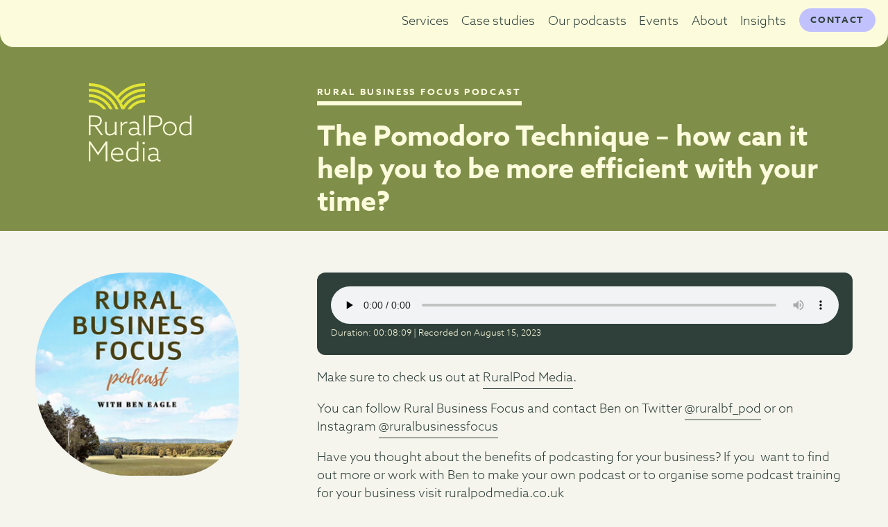

--- FILE ---
content_type: text/html; charset=UTF-8
request_url: https://www.ruralpodmedia.co.uk/podcasts/the-pomodoro-technique-how-can-it-help-you-to-be-more-efficient-with-your-time/
body_size: 10760
content:
	<html lang="en-GB" >
	
	 <head>
		 
		 <meta charset="UTF-8">
		 
		 <title>The Pomodoro Technique &#8211; how can it help you to be more efficient with your time? &#8211; RuralPod Media</title>
<style>
#wpadminbar #wp-admin-bar-wsm_free_top_button .ab-icon:before {
	content: "\f239";
	color: #FF9800;
	top: 3px;
}
</style><meta name='robots' content='max-image-preview:large' />
<link rel='dns-prefetch' href='//ajax.googleapis.com' />
<link rel="alternate" title="oEmbed (JSON)" type="application/json+oembed" href="https://www.ruralpodmedia.co.uk/wp-json/oembed/1.0/embed?url=https%3A%2F%2Fwww.ruralpodmedia.co.uk%2Fpodcasts%2Fthe-pomodoro-technique-how-can-it-help-you-to-be-more-efficient-with-your-time%2F" />
<link rel="alternate" title="oEmbed (XML)" type="text/xml+oembed" href="https://www.ruralpodmedia.co.uk/wp-json/oembed/1.0/embed?url=https%3A%2F%2Fwww.ruralpodmedia.co.uk%2Fpodcasts%2Fthe-pomodoro-technique-how-can-it-help-you-to-be-more-efficient-with-your-time%2F&#038;format=xml" />
<style id='wp-img-auto-sizes-contain-inline-css'>
img:is([sizes=auto i],[sizes^="auto," i]){contain-intrinsic-size:3000px 1500px}
/*# sourceURL=wp-img-auto-sizes-contain-inline-css */
</style>
<style id='classic-theme-styles-inline-css'>
/*! This file is auto-generated */
.wp-block-button__link{color:#fff;background-color:#32373c;border-radius:9999px;box-shadow:none;text-decoration:none;padding:calc(.667em + 2px) calc(1.333em + 2px);font-size:1.125em}.wp-block-file__button{background:#32373c;color:#fff;text-decoration:none}
/*# sourceURL=/wp-includes/css/classic-themes.min.css */
</style>
<link rel='stylesheet' id='contact-form-7-css' href='https://www.ruralpodmedia.co.uk/wp-content/plugins/contact-form-7/includes/css/styles.css?ver=6.1.4' media='all' />
<link rel='stylesheet' id='wsm-style-css' href='https://www.ruralpodmedia.co.uk/wp-content/plugins/wp-stats-manager/css/style.css?ver=1.2' media='all' />
<link rel='stylesheet' id='ruralpodmedia_main_styles-css' href='https://www.ruralpodmedia.co.uk/wp-content/themes/ruralpodmedia/style.css?ver=3.1' media='all' />
<link rel='stylesheet' id='theme-style-css' href='https://www.ruralpodmedia.co.uk/wp-content/themes/ruralpodmedia/css/style.css?ver=3.1' media='all' />
<link rel='stylesheet' id='boxzilla-css' href='https://www.ruralpodmedia.co.uk/wp-content/plugins/boxzilla/assets/css/styles.css?ver=3.4.5' media='all' />
<link rel="https://api.w.org/" href="https://www.ruralpodmedia.co.uk/wp-json/" /><link rel="alternate" title="JSON" type="application/json" href="https://www.ruralpodmedia.co.uk/wp-json/wp/v2/podcast/1273" /><link rel="EditURI" type="application/rsd+xml" title="RSD" href="https://www.ruralpodmedia.co.uk/xmlrpc.php?rsd" />
<meta name="generator" content="WordPress 6.9" />
<meta name="generator" content="Seriously Simple Podcasting 3.14.2" />
<link rel="canonical" href="https://www.ruralpodmedia.co.uk/podcasts/the-pomodoro-technique-how-can-it-help-you-to-be-more-efficient-with-your-time/" />
<link rel='shortlink' href='https://www.ruralpodmedia.co.uk/?p=1273' />

<link rel="alternate" type="application/rss+xml" title="Podcast RSS feed" href="https://www.ruralpodmedia.co.uk/feed/podcast" />


        <!-- Wordpress Stats Manager -->
        <script type="text/javascript">
            var _wsm = _wsm || [];
            _wsm.push(['trackPageView']);
            _wsm.push(['enableLinkTracking']);
            _wsm.push(['enableHeartBeatTimer']);
            (function() {
                var u = "https://www.ruralpodmedia.co.uk/wp-content/plugins/wp-stats-manager/";
                _wsm.push(['setUrlReferrer', ""]);
                _wsm.push(['setTrackerUrl', "https://www.ruralpodmedia.co.uk/?wmcAction=wmcTrack"]);
                _wsm.push(['setSiteId', "1"]);
                _wsm.push(['setPageId', "1273"]);
                _wsm.push(['setWpUserId', "0"]);
                var d = document,
                    g = d.createElement('script'),
                    s = d.getElementsByTagName('script')[0];
                g.type = 'text/javascript';
                g.async = true;
                g.defer = true;
                g.src = u + 'js/wsm_new.js';
                s.parentNode.insertBefore(g, s);
            })();
        </script>
        <!-- End Wordpress Stats Manager Code -->
<script>(()=>{var o=[],i={};["on","off","toggle","show"].forEach((l=>{i[l]=function(){o.push([l,arguments])}})),window.Boxzilla=i,window.boxzilla_queue=o})();</script>		 
		 <meta name="viewport" content="width=device-width, initial-scale = 1">

<link rel="apple-touch-icon" sizes="120x120" href="https://www.ruralpodmedia.co.uk/wp-content/themes/ruralpodmedia/images/favicons/apple-touch-icon.png">
<link rel="icon" type="image/png" sizes="32x32" href="https://www.ruralpodmedia.co.uk/wp-content/themes/ruralpodmedia/images/favicons/favicon-32x32.png">
<link rel="icon" type="image/png" sizes="16x16" href="https://www.ruralpodmedia.co.uk/wp-content/themes/ruralpodmedia/images/favicons/favicon-16x16.png">
<link rel="manifest" href="https://www.ruralpodmedia.co.uk/wp-content/themes/ruralpodmedia/images/favicons/site.webmanifest">
<link rel="mask-icon" href="https://www.ruralpodmedia.co.uk/wp-content/themes/ruralpodmedia/images/favicons/safari-pinned-tab.svg" color="#5bbad5">
<meta name="msapplication-TileColor" content="#ffffff">
<meta name="theme-color" content="#ffffff">	

		 
	 <style id='global-styles-inline-css'>
:root{--wp--preset--aspect-ratio--square: 1;--wp--preset--aspect-ratio--4-3: 4/3;--wp--preset--aspect-ratio--3-4: 3/4;--wp--preset--aspect-ratio--3-2: 3/2;--wp--preset--aspect-ratio--2-3: 2/3;--wp--preset--aspect-ratio--16-9: 16/9;--wp--preset--aspect-ratio--9-16: 9/16;--wp--preset--color--black: #000000;--wp--preset--color--cyan-bluish-gray: #abb8c3;--wp--preset--color--white: #ffffff;--wp--preset--color--pale-pink: #f78da7;--wp--preset--color--vivid-red: #cf2e2e;--wp--preset--color--luminous-vivid-orange: #ff6900;--wp--preset--color--luminous-vivid-amber: #fcb900;--wp--preset--color--light-green-cyan: #7bdcb5;--wp--preset--color--vivid-green-cyan: #00d084;--wp--preset--color--pale-cyan-blue: #8ed1fc;--wp--preset--color--vivid-cyan-blue: #0693e3;--wp--preset--color--vivid-purple: #9b51e0;--wp--preset--gradient--vivid-cyan-blue-to-vivid-purple: linear-gradient(135deg,rgb(6,147,227) 0%,rgb(155,81,224) 100%);--wp--preset--gradient--light-green-cyan-to-vivid-green-cyan: linear-gradient(135deg,rgb(122,220,180) 0%,rgb(0,208,130) 100%);--wp--preset--gradient--luminous-vivid-amber-to-luminous-vivid-orange: linear-gradient(135deg,rgb(252,185,0) 0%,rgb(255,105,0) 100%);--wp--preset--gradient--luminous-vivid-orange-to-vivid-red: linear-gradient(135deg,rgb(255,105,0) 0%,rgb(207,46,46) 100%);--wp--preset--gradient--very-light-gray-to-cyan-bluish-gray: linear-gradient(135deg,rgb(238,238,238) 0%,rgb(169,184,195) 100%);--wp--preset--gradient--cool-to-warm-spectrum: linear-gradient(135deg,rgb(74,234,220) 0%,rgb(151,120,209) 20%,rgb(207,42,186) 40%,rgb(238,44,130) 60%,rgb(251,105,98) 80%,rgb(254,248,76) 100%);--wp--preset--gradient--blush-light-purple: linear-gradient(135deg,rgb(255,206,236) 0%,rgb(152,150,240) 100%);--wp--preset--gradient--blush-bordeaux: linear-gradient(135deg,rgb(254,205,165) 0%,rgb(254,45,45) 50%,rgb(107,0,62) 100%);--wp--preset--gradient--luminous-dusk: linear-gradient(135deg,rgb(255,203,112) 0%,rgb(199,81,192) 50%,rgb(65,88,208) 100%);--wp--preset--gradient--pale-ocean: linear-gradient(135deg,rgb(255,245,203) 0%,rgb(182,227,212) 50%,rgb(51,167,181) 100%);--wp--preset--gradient--electric-grass: linear-gradient(135deg,rgb(202,248,128) 0%,rgb(113,206,126) 100%);--wp--preset--gradient--midnight: linear-gradient(135deg,rgb(2,3,129) 0%,rgb(40,116,252) 100%);--wp--preset--font-size--small: 13px;--wp--preset--font-size--medium: 20px;--wp--preset--font-size--large: 36px;--wp--preset--font-size--x-large: 42px;--wp--preset--spacing--20: 0.44rem;--wp--preset--spacing--30: 0.67rem;--wp--preset--spacing--40: 1rem;--wp--preset--spacing--50: 1.5rem;--wp--preset--spacing--60: 2.25rem;--wp--preset--spacing--70: 3.38rem;--wp--preset--spacing--80: 5.06rem;--wp--preset--shadow--natural: 6px 6px 9px rgba(0, 0, 0, 0.2);--wp--preset--shadow--deep: 12px 12px 50px rgba(0, 0, 0, 0.4);--wp--preset--shadow--sharp: 6px 6px 0px rgba(0, 0, 0, 0.2);--wp--preset--shadow--outlined: 6px 6px 0px -3px rgb(255, 255, 255), 6px 6px rgb(0, 0, 0);--wp--preset--shadow--crisp: 6px 6px 0px rgb(0, 0, 0);}:where(.is-layout-flex){gap: 0.5em;}:where(.is-layout-grid){gap: 0.5em;}body .is-layout-flex{display: flex;}.is-layout-flex{flex-wrap: wrap;align-items: center;}.is-layout-flex > :is(*, div){margin: 0;}body .is-layout-grid{display: grid;}.is-layout-grid > :is(*, div){margin: 0;}:where(.wp-block-columns.is-layout-flex){gap: 2em;}:where(.wp-block-columns.is-layout-grid){gap: 2em;}:where(.wp-block-post-template.is-layout-flex){gap: 1.25em;}:where(.wp-block-post-template.is-layout-grid){gap: 1.25em;}.has-black-color{color: var(--wp--preset--color--black) !important;}.has-cyan-bluish-gray-color{color: var(--wp--preset--color--cyan-bluish-gray) !important;}.has-white-color{color: var(--wp--preset--color--white) !important;}.has-pale-pink-color{color: var(--wp--preset--color--pale-pink) !important;}.has-vivid-red-color{color: var(--wp--preset--color--vivid-red) !important;}.has-luminous-vivid-orange-color{color: var(--wp--preset--color--luminous-vivid-orange) !important;}.has-luminous-vivid-amber-color{color: var(--wp--preset--color--luminous-vivid-amber) !important;}.has-light-green-cyan-color{color: var(--wp--preset--color--light-green-cyan) !important;}.has-vivid-green-cyan-color{color: var(--wp--preset--color--vivid-green-cyan) !important;}.has-pale-cyan-blue-color{color: var(--wp--preset--color--pale-cyan-blue) !important;}.has-vivid-cyan-blue-color{color: var(--wp--preset--color--vivid-cyan-blue) !important;}.has-vivid-purple-color{color: var(--wp--preset--color--vivid-purple) !important;}.has-black-background-color{background-color: var(--wp--preset--color--black) !important;}.has-cyan-bluish-gray-background-color{background-color: var(--wp--preset--color--cyan-bluish-gray) !important;}.has-white-background-color{background-color: var(--wp--preset--color--white) !important;}.has-pale-pink-background-color{background-color: var(--wp--preset--color--pale-pink) !important;}.has-vivid-red-background-color{background-color: var(--wp--preset--color--vivid-red) !important;}.has-luminous-vivid-orange-background-color{background-color: var(--wp--preset--color--luminous-vivid-orange) !important;}.has-luminous-vivid-amber-background-color{background-color: var(--wp--preset--color--luminous-vivid-amber) !important;}.has-light-green-cyan-background-color{background-color: var(--wp--preset--color--light-green-cyan) !important;}.has-vivid-green-cyan-background-color{background-color: var(--wp--preset--color--vivid-green-cyan) !important;}.has-pale-cyan-blue-background-color{background-color: var(--wp--preset--color--pale-cyan-blue) !important;}.has-vivid-cyan-blue-background-color{background-color: var(--wp--preset--color--vivid-cyan-blue) !important;}.has-vivid-purple-background-color{background-color: var(--wp--preset--color--vivid-purple) !important;}.has-black-border-color{border-color: var(--wp--preset--color--black) !important;}.has-cyan-bluish-gray-border-color{border-color: var(--wp--preset--color--cyan-bluish-gray) !important;}.has-white-border-color{border-color: var(--wp--preset--color--white) !important;}.has-pale-pink-border-color{border-color: var(--wp--preset--color--pale-pink) !important;}.has-vivid-red-border-color{border-color: var(--wp--preset--color--vivid-red) !important;}.has-luminous-vivid-orange-border-color{border-color: var(--wp--preset--color--luminous-vivid-orange) !important;}.has-luminous-vivid-amber-border-color{border-color: var(--wp--preset--color--luminous-vivid-amber) !important;}.has-light-green-cyan-border-color{border-color: var(--wp--preset--color--light-green-cyan) !important;}.has-vivid-green-cyan-border-color{border-color: var(--wp--preset--color--vivid-green-cyan) !important;}.has-pale-cyan-blue-border-color{border-color: var(--wp--preset--color--pale-cyan-blue) !important;}.has-vivid-cyan-blue-border-color{border-color: var(--wp--preset--color--vivid-cyan-blue) !important;}.has-vivid-purple-border-color{border-color: var(--wp--preset--color--vivid-purple) !important;}.has-vivid-cyan-blue-to-vivid-purple-gradient-background{background: var(--wp--preset--gradient--vivid-cyan-blue-to-vivid-purple) !important;}.has-light-green-cyan-to-vivid-green-cyan-gradient-background{background: var(--wp--preset--gradient--light-green-cyan-to-vivid-green-cyan) !important;}.has-luminous-vivid-amber-to-luminous-vivid-orange-gradient-background{background: var(--wp--preset--gradient--luminous-vivid-amber-to-luminous-vivid-orange) !important;}.has-luminous-vivid-orange-to-vivid-red-gradient-background{background: var(--wp--preset--gradient--luminous-vivid-orange-to-vivid-red) !important;}.has-very-light-gray-to-cyan-bluish-gray-gradient-background{background: var(--wp--preset--gradient--very-light-gray-to-cyan-bluish-gray) !important;}.has-cool-to-warm-spectrum-gradient-background{background: var(--wp--preset--gradient--cool-to-warm-spectrum) !important;}.has-blush-light-purple-gradient-background{background: var(--wp--preset--gradient--blush-light-purple) !important;}.has-blush-bordeaux-gradient-background{background: var(--wp--preset--gradient--blush-bordeaux) !important;}.has-luminous-dusk-gradient-background{background: var(--wp--preset--gradient--luminous-dusk) !important;}.has-pale-ocean-gradient-background{background: var(--wp--preset--gradient--pale-ocean) !important;}.has-electric-grass-gradient-background{background: var(--wp--preset--gradient--electric-grass) !important;}.has-midnight-gradient-background{background: var(--wp--preset--gradient--midnight) !important;}.has-small-font-size{font-size: var(--wp--preset--font-size--small) !important;}.has-medium-font-size{font-size: var(--wp--preset--font-size--medium) !important;}.has-large-font-size{font-size: var(--wp--preset--font-size--large) !important;}.has-x-large-font-size{font-size: var(--wp--preset--font-size--x-large) !important;}
/*# sourceURL=global-styles-inline-css */
</style>
<link rel='stylesheet' id='mediaelement-css' href='https://www.ruralpodmedia.co.uk/wp-includes/js/mediaelement/mediaelementplayer-legacy.min.css?ver=4.2.17' media='all' />
<link rel='stylesheet' id='wp-mediaelement-css' href='https://www.ruralpodmedia.co.uk/wp-includes/js/mediaelement/wp-mediaelement.min.css?ver=6.9' media='all' />
</head>
	 <body>
		 
	<section class="siteHeader">
	<span class="homeLink"><a href="https://www.ruralpodmedia.co.uk">Home</a></span>
<a id="navToggle" class="fixed" href="#mainMenu"><span>Menu</span></a>
	<nav class="mainNavigation">
		<ul id="mainMenu" class="mainMenu"><li><a href="https://www.ruralpodmedia.co.uk/services/">Services</a>
<ul class="sub-menu">
	<li><a href="https://www.ruralpodmedia.co.uk/services/podcast-launch-package/">Podcast launch package</a></li>
	<li><a href="https://www.ruralpodmedia.co.uk/services/full-production-package/">Full production package (virtual)</a></li>
	<li><a href="https://www.ruralpodmedia.co.uk/services/full-production-package-bespoke-video/">Full production package (bespoke/video)</a></li>
	<li><a href="https://www.ruralpodmedia.co.uk/services/post-production-package/">Post production package</a></li>
	<li><a href="https://www.ruralpodmedia.co.uk/services/podcast-introduction-training/">Podcast introduction training</a></li>
	<li><a href="https://www.ruralpodmedia.co.uk/services/podcast-guest-training/">Podcast guest/host coaching 1:1</a></li>
	<li><a href="https://www.ruralpodmedia.co.uk/services/podcast-audit/">Podcast audit</a></li>
</ul>
</li>
<li><a href="https://www.ruralpodmedia.co.uk/case-studies/">Case studies</a></li>
<li><a href="/our-podcasts">Our podcasts</a>
<ul class="sub-menu">
	<li><a href="/series/meet-the-farmers">Meet the Farmers</a></li>
	<li><a href="https://www.ruralpodmedia.co.uk/meet-the-farmers-the-big-debate/">Meet the Farmers The Big Debate</a></li>
	<li><a href="/series/rural-business-focus-podcast/">Rural Business Focus</a></li>
	<li><a href="https://www.ruralpodmedia.co.uk/sponsorship-appearances/">Sponsorship &#038; appearances</a></li>
</ul>
</li>
<li><a href="https://www.ruralpodmedia.co.uk/events/">Events</a>
<ul class="sub-menu">
	<li><a href="https://www.ruralpodmedia.co.uk/events/rural-leaders-lunchbox/">Rural Leaders’ Lunchbox</a></li>
</ul>
</li>
<li><a href="https://www.ruralpodmedia.co.uk/about/">About</a></li>
<li><a href="https://www.ruralpodmedia.co.uk/insights/">Insights</a>
<ul class="sub-menu">
	<li><a href="https://www.ruralpodmedia.co.uk/the-essential-guide-to-agricultural-rural-podcast-marketing/">The essential guide to agricultural &#038; rural podcast marketing</a></li>
</ul>
</li>
<li><a href="https://www.ruralpodmedia.co.uk/contact/">Contact</a></li>
</ul>	</nav></section>

<div class="siteGrid"></div> 
		 
	<header class="unit1 midGreenBg articleHeader">
		<div class="centreWrap">
			<div class="col2">
				<div class="branding">
						<a href="https://www.ruralpodmedia.co.uk"><svg data-name="Logo" xmlns="http://www.w3.org/2000/svg" viewBox="0 0 200 152.087"><path d="M.388 10.624c-.082 0-.163.003-.245.003v5.341c.082 0 .163-.003.245-.003A56.237 56.237 0 0 1 52.205 50.49h5.745A61.593 61.593 0 0 0 .388 10.624" fill="#e2e535"/><path d="M.388 21.248c-.082 0-.163.003-.245.003v5.34l.245-.002a45.567 45.567 0 0 1 40.054 23.9h5.981A50.932 50.932 0 0 0 .388 21.249" fill="#e2e535"/><path d="M.388 31.872c-.082 0-.163.005-.245.006v5.341c.082 0 .163-.006.245-.006A34.85 34.85 0 0 1 27.754 50.49H34.3A40.238 40.238 0 0 0 .388 31.872M109.209 5.341c.082 0 .163.003.245.003V.004c-.082-.001-.163-.004-.245-.004a71.962 71.962 0 0 0-54.407 24.842A71.967 71.967 0 0 0 .388 0L.142.003v5.341l.246-.003a66.89 66.89 0 0 1 63.179 45.15h5.623l-.013-.041a45.566 45.566 0 0 1 40.032-23.861c.082 0 .163.003.245.003v-5.341c-.082 0-.163-.003-.245-.003a50.853 50.853 0 0 0-42.396 22.8q-1.186-2.794-2.595-5.467a56.084 56.084 0 0 1 44.99-22.616c.083 0 .164.003.246.003v-5.34c-.082 0-.163-.004-.245-.004a61.386 61.386 0 0 0-47.882 22.972q-1.472-2.322-3.113-4.522A66.638 66.638 0 0 1 109.209 5.34" fill="#e2e535"/><path d="M75.296 50.49h6.547a34.85 34.85 0 0 1 27.366-13.277c.082 0 .163.005.245.006v-5.341c-.082 0-.163-.006-.245-.006A40.238 40.238 0 0 0 75.296 50.49" fill="#e2e535"/><path d="M0 62.702h10.275c4.45 0 7.892.53 10.593 2.278a9.52 9.52 0 0 1 4.45 8.262 9.763 9.763 0 0 1-4.026 8.104 13.835 13.835 0 0 1-6.197 2.278l12.818 17.425h-3.92l-12.5-17.16H3.232v17.16H0Zm11.282 18.432c3.972 0 6.514-.688 8.368-2.224a7.363 7.363 0 0 0-.688-11.494c-2.066-1.377-4.608-1.748-8.898-1.748H3.23v15.466ZM50.679 97.289a14.334 14.334 0 0 1-9.905 4.343 8.94 8.94 0 0 1-6.832-2.754c-1.59-1.8-2.278-4.237-2.278-8.157v-15.73h3.125v15.148c0 3.23.424 5.296 1.642 6.673a6.426 6.426 0 0 0 4.926 1.96c3.708 0 6.938-2.172 9.428-4.82V74.99h3.125v26.06h-3.125v-3.708ZM61.863 74.99h3.125v4.237l.106.053a10.65 10.65 0 0 1 8.422-4.555 6.83 6.83 0 0 1 1.536.16v3.018a7.854 7.854 0 0 0-1.642-.159c-3.55 0-6.303 1.907-8.422 5.085v18.22h-3.125ZM95.159 98.401a13.698 13.698 0 0 1-8.687 3.231 10.237 10.237 0 0 1-6.143-1.8 6.74 6.74 0 0 1-2.702-5.615 6.877 6.877 0 0 1 3.284-6.038 13.402 13.402 0 0 1 7.15-1.748 25.477 25.477 0 0 1 6.727.953v-3.019c0-2.542-.476-4.184-1.907-5.455a7.97 7.97 0 0 0-5.349-1.642 13.705 13.705 0 0 0-7.998 2.542v-3.125a15.872 15.872 0 0 1 8.316-2.33 11.275 11.275 0 0 1 7.415 2.277c1.748 1.483 2.648 3.814 2.648 6.992v11.281c0 2.225.53 3.867 2.649 3.867a3.493 3.493 0 0 0 1.694-.424v2.701a5.636 5.636 0 0 1-2.277.424 4.694 4.694 0 0 1-4.714-3.072Zm-.37-8.528a24.144 24.144 0 0 0-6.463-.953c-3.707 0-7.52 1.166-7.52 5.032 0 3.39 2.913 4.873 6.09 4.873a12.297 12.297 0 0 0 7.892-3.072ZM106.294 62.682h3.125v38.556h-3.125ZM117.298 62.702h10.01c4.927 0 8.423.583 11.23 2.436a9.958 9.958 0 0 1 4.66 8.687 10.177 10.177 0 0 1-4.501 8.74c-2.86 1.96-6.727 2.489-11.97 2.489h-6.198v15.995h-3.23Zm9.799 19.491c5.456 0 7.786-.688 9.693-2.012a7.306 7.306 0 0 0 3.125-6.25 7.165 7.165 0 0 0-3.39-6.41c-2.225-1.43-4.979-1.853-9.428-1.853h-6.568v16.525ZM157.72 74.407a13.613 13.613 0 1 1-13.506 13.613 13.258 13.258 0 0 1 13.506-13.613Zm0 24.365c5.933 0 10.381-4.608 10.381-10.752s-4.448-10.752-10.38-10.752-10.382 4.608-10.382 10.752 4.449 10.752 10.381 10.752ZM196.77 98.56a12.504 12.504 0 0 1-8.37 3.072c-6.938 0-12.446-5.138-12.446-13.136 0-7.68 5.137-14.089 13.4-14.089a16.604 16.604 0 0 1 7.415 1.854l.106-.053v-13.52H200v38.361h-3.125v-2.436Zm.105-19.227a14.811 14.811 0 0 0-7.415-2.118c-6.462 0-10.381 4.925-10.381 11.07 0 6.09 3.813 10.54 9.798 10.54a11.165 11.165 0 0 0 7.998-3.284ZM8.898 126.928c-1.907-2.754-3.92-5.667-5.72-8.315l-.106.053c.053 3.072.053 6.461.053 9.798v23.04H0v-38.347h3.125l14.883 21.398 14.884-21.398h3.125v38.347h-3.231v-23.04c0-3.337 0-6.726.053-9.798l-.106-.053c-1.801 2.648-3.814 5.561-5.72 8.315l-9.058 13.03ZM46.08 139.322c.53 6.144 4.926 9.958 11.07 9.958a14.496 14.496 0 0 0 8.74-3.02v3.39a17.635 17.635 0 0 1-8.952 2.437c-7.998 0-13.93-5.508-13.93-13.612 0-8.05 5.826-13.612 12.87-13.612 6.304 0 11.547 4.501 11.547 12.235 0 .794-.053 1.589-.106 2.224Zm18.273-2.595c-.159-6.991-5.085-9.057-8.58-9.057-4.343 0-8.74 3.019-9.587 9.057ZM93.326 149.015a12.503 12.503 0 0 1-8.37 3.072c-6.938 0-12.446-5.137-12.446-13.136 0-7.68 5.138-14.088 13.4-14.088a16.596 16.596 0 0 1 7.416 1.854l.105-.053v-13.505h3.125v38.345h-3.125v-2.436Zm.105-19.226a14.809 14.809 0 0 0-7.415-2.12c-6.461 0-10.381 4.926-10.381 11.07 0 6.092 3.814 10.54 9.799 10.54a11.165 11.165 0 0 0 7.997-3.283ZM106.832 118.771a2.41 2.41 0 1 1 2.437-2.383 2.385 2.385 0 0 1-2.437 2.383Zm-1.536 6.674h3.125v26.06h-3.125ZM132.785 148.856a13.698 13.698 0 0 1-8.687 3.23 10.236 10.236 0 0 1-6.144-1.8 6.74 6.74 0 0 1-2.7-5.614 6.878 6.878 0 0 1 3.283-6.038 13.402 13.402 0 0 1 7.15-1.748 25.477 25.477 0 0 1 6.727.953v-3.019c0-2.542-.477-4.184-1.907-5.456a7.972 7.972 0 0 0-5.35-1.641 13.703 13.703 0 0 0-7.997 2.542v-3.125a15.87 15.87 0 0 1 8.315-2.33 11.274 11.274 0 0 1 7.416 2.277c1.748 1.483 2.648 3.814 2.648 6.992v11.281c0 2.225.53 3.867 2.648 3.867a3.493 3.493 0 0 0 1.695-.424v2.701a5.636 5.636 0 0 1-2.278.424 4.694 4.694 0 0 1-4.713-3.072Zm-.371-8.527a24.144 24.144 0 0 0-6.462-.954c-3.707 0-7.52 1.166-7.52 5.032 0 3.39 2.912 4.873 6.09 4.873a12.297 12.297 0 0 0 7.892-3.072Z" fill="#fcfcdd"/></svg></a>
				</div>	
			</div>
			<div class="col2">
					<p class="sectionHeader">
						Rural Business Focus Podcast					</p>
					<h1>The Pomodoro Technique &#8211; how can it help you to be more efficient with your time?</h1>
					<p></p>
			</div>
		</div>
	</header>	
	
		<section class="unit1 paleGreyBg">
			<div class="centreWrap mainContent contentBlock">
				<div class="col3 featureImage audioIconBg">
					<span class="bRad4">
						<img width="300" height="300" src="https://www.ruralpodmedia.co.uk/wp-content/uploads/2023/08/RBF-logo-HR-300x300.jpg" class="attachment-medium size-medium" alt="" decoding="async" loading="lazy" srcset="https://www.ruralpodmedia.co.uk/wp-content/uploads/2023/08/RBF-logo-HR-300x300.jpg 300w, https://www.ruralpodmedia.co.uk/wp-content/uploads/2023/08/RBF-logo-HR-1024x1024.jpg 1024w, https://www.ruralpodmedia.co.uk/wp-content/uploads/2023/08/RBF-logo-HR-150x150.jpg 150w, https://www.ruralpodmedia.co.uk/wp-content/uploads/2023/08/RBF-logo-HR-768x768.jpg 768w, https://www.ruralpodmedia.co.uk/wp-content/uploads/2023/08/RBF-logo-HR.jpg 1152w" sizes="auto, (max-width: 300px) 100vw, 300px" />					</span>
				</div>	
				<div class="col2-3">
					<div class="podcast_player"><audio class="wp-audio-shortcode" id="audio-1273-1" preload="none" style="width: 100%;" controls="controls"><source type="audio/mpeg" src="https://anchor.fm/s/103556398/podcast/play/100873438/https%3A%2F%2Fd3ctxlq1ktw2nl.cloudfront.net%2Fstaging%2F2025-3-5%2F397865178-44100-2-d89b88f4e1bb4308.mp3?_=1" /><a href="https://anchor.fm/s/103556398/podcast/play/100873438/https%3A%2F%2Fd3ctxlq1ktw2nl.cloudfront.net%2Fstaging%2F2025-3-5%2F397865178-44100-2-d89b88f4e1bb4308.mp3">https://anchor.fm/s/103556398/podcast/play/100873438/https%3A%2F%2Fd3ctxlq1ktw2nl.cloudfront.net%2Fstaging%2F2025-3-5%2F397865178-44100-2-d89b88f4e1bb4308.mp3</a></audio><div class="podcast_meta"><aside><p><span class="podcast-meta-duration">Duration: 00:08:09</span> | <span class="podcast-meta-date">Recorded on August 15, 2023</span></p></aside></div></div><p>Make sure to check us out at <a href="https://www.ruralpodmedia.co.uk/">RuralPod Media</a>. </p>
<p>You can follow Rural Business Focus and contact Ben on Twitter <a href="https://twitter.com/ruralbf_pod">@ruralbf_pod</a> or on Instagram <a href="https://www.instagram.com/ruralbusinessfocus/">@ruralbusinessfocus</a></p>
<p>Have you thought about the benefits of podcasting for your business? If you  want to find out more or work with Ben to make your own podcast or to organise some podcast training for your business visit <a href="https://www.ruralpodmedia.co.uk/">ruralpodmedia.co.uk </a></p>
<p>Our podcast disclaimer <a href="https://www.ruralpodmedia.co.uk/wp-content/uploads/2023/03/RuralPod-Media-Podcast-Disclaimer-for-Meet-the-Farmers-Podcast-and-Rural-Business-Focus-Podcast.pdf">can be found here. </a></p>
<p> </p>
<p>Pomodoro Technique website &#8211; <a href="https://francescocirillo.com/products/the-pomodoro-technique">The Pomodoro® Technique | Cirillo Consulting GmbH (francescocirillo.com)</a></p>
				</div>
			</div>
		</section> 
		 
	<div class="unit1 midGreenBg">
	<div class="centreWrap newsletterSignup">
			<div class="col2 signupCaption">
					<h2>Sign up to our newsletter</h2>
<p>Be the first to hear about our podcast releases and rural insights by signing up for our newsletter.</p>
			</div>	
			<div class="col2">
						<div id="mc_embed_signup">
							<form action="https://ruralpodmedia.us21.list-manage.com/subscribe/post?u=815a4e7bf8befaacc2537cc3b&amp;id=27e4e9a6f8&amp;f_id=00e7a3e1f0" method="post" id="mc-embedded-subscribe-form" name="mc-embedded-subscribe-form" class="validate" target="_blank" novalidate>
								<div id="mc_embed_signup_scroll">
						<div class="mc-field-group">
								<input type="email" value="" name="EMAIL" class="required email" id="mce-EMAIL" required placeholder="Email">
									   <span id="mce-EMAIL-HELPERTEXT" class="helper_text"></span>
						</div>
						<div class="mc-field-group">
									   <input type="text" value="" name="FNAME" class="" id="mce-FNAME" placeholder="First name">
									   <span id="mce-FNAME-HELPERTEXT" class="helper_text"></span>
						</div>
						<div class="mc-field-group">
									   <input type="text" value="" name="LNAME" class="" id="mce-LNAME" placeholder="Last name">
									   <span id="mce-LNAME-HELPERTEXT" class="helper_text"></span>
						</div>
						   <div id="mce-responses" class="clear foot">
										  <div class="response" id="mce-error-response" style="display:none"></div>
										  <div class="response" id="mce-success-response" style="display:none"></div>
						   </div>
							<div style="position: absolute; left: -5000px;" aria-hidden="true"><input type="text" name="b_815a4e7bf8befaacc2537cc3b_27e4e9a6f8" tabindex="-1" value=""></div>
								<div class="optionalParent">
									<div class="clear foot">
										<input type="submit" value="Subscribe" name="subscribe" id="mc-embedded-subscribe" class="button">
									</div>
								</div>
							</div>
						</form>
						</div>
						<script type='text/javascript' src='//s3.amazonaws.com/downloads.mailchimp.com/js/mc-validate.js'></script><script type='text/javascript'>(function($) {window.fnames = new Array(); window.ftypes = new Array();fnames[0]='EMAIL';ftypes[0]='email';fnames[1]='FNAME';ftypes[1]='text';fnames[2]='LNAME';ftypes[2]='text';fnames[3]='ADDRESS';ftypes[3]='address';fnames[4]='PHONE';ftypes[4]='phone';fnames[5]='BIRTHDAY';ftypes[5]='birthday';}(jQuery));var $mcj = jQuery.noConflict(true);</script>
						<!--End mc_embed_signup-->
						 
			</div>	
	</div>
</div>			 
	 <footer class="unit1 darkGreenBg">
		
		<div class="centreWrap">
			
				<div class="col3">
						<svg data-name="Logo" xmlns="http://www.w3.org/2000/svg" viewBox="0 0 200 152.087"><path d="M.388 10.624c-.082 0-.163.003-.245.003v5.341c.082 0 .163-.003.245-.003A56.237 56.237 0 0 1 52.205 50.49h5.745A61.593 61.593 0 0 0 .388 10.624" fill="#fcfcdd"/><path d="M.388 21.248c-.082 0-.163.003-.245.003v5.34l.245-.002a45.567 45.567 0 0 1 40.054 23.9h5.981A50.932 50.932 0 0 0 .388 21.249" fill="#fcfcdd"/><path d="M.388 31.872c-.082 0-.163.005-.245.006v5.341c.082 0 .163-.006.245-.006A34.85 34.85 0 0 1 27.754 50.49H34.3A40.238 40.238 0 0 0 .388 31.872M109.209 5.341c.082 0 .163.003.245.003V.004c-.082-.001-.163-.004-.245-.004a71.962 71.962 0 0 0-54.407 24.842A71.967 71.967 0 0 0 .388 0L.142.003v5.341l.246-.003a66.89 66.89 0 0 1 63.179 45.15h5.623l-.013-.041a45.566 45.566 0 0 1 40.032-23.861c.082 0 .163.003.245.003v-5.341c-.082 0-.163-.003-.245-.003a50.853 50.853 0 0 0-42.396 22.8q-1.186-2.794-2.595-5.467a56.084 56.084 0 0 1 44.99-22.616c.083 0 .164.003.246.003v-5.34c-.082 0-.163-.004-.245-.004a61.386 61.386 0 0 0-47.882 22.972q-1.472-2.322-3.113-4.522A66.638 66.638 0 0 1 109.209 5.34" fill="#fcfcdd"/><path d="M75.296 50.49h6.547a34.85 34.85 0 0 1 27.366-13.277c.082 0 .163.005.245.006v-5.341c-.082 0-.163-.006-.245-.006A40.238 40.238 0 0 0 75.296 50.49M0 62.702h10.275c4.45 0 7.892.53 10.593 2.278a9.52 9.52 0 0 1 4.45 8.262 9.763 9.763 0 0 1-4.026 8.104 13.835 13.835 0 0 1-6.197 2.278l12.818 17.425h-3.92l-12.5-17.16H3.232v17.16H0Zm11.282 18.432c3.972 0 6.514-.688 8.368-2.224a7.363 7.363 0 0 0-.688-11.494c-2.066-1.377-4.608-1.748-8.898-1.748H3.23v15.466ZM50.679 97.289a14.334 14.334 0 0 1-9.905 4.343 8.94 8.94 0 0 1-6.832-2.754c-1.59-1.8-2.278-4.237-2.278-8.157v-15.73h3.125v15.148c0 3.23.424 5.296 1.642 6.673a6.426 6.426 0 0 0 4.926 1.96c3.708 0 6.938-2.172 9.428-4.82V74.99h3.125v26.06h-3.125v-3.708ZM61.863 74.99h3.125v4.237l.106.053a10.65 10.65 0 0 1 8.422-4.555 6.83 6.83 0 0 1 1.536.16v3.018a7.854 7.854 0 0 0-1.642-.159c-3.55 0-6.303 1.907-8.422 5.085v18.22h-3.125ZM95.159 98.401a13.698 13.698 0 0 1-8.687 3.231 10.237 10.237 0 0 1-6.143-1.8 6.74 6.74 0 0 1-2.702-5.615 6.877 6.877 0 0 1 3.284-6.038 13.402 13.402 0 0 1 7.15-1.748 25.477 25.477 0 0 1 6.727.953v-3.019c0-2.542-.476-4.184-1.907-5.455a7.97 7.97 0 0 0-5.349-1.642 13.705 13.705 0 0 0-7.998 2.542v-3.125a15.872 15.872 0 0 1 8.316-2.33 11.275 11.275 0 0 1 7.415 2.277c1.748 1.483 2.648 3.814 2.648 6.992v11.281c0 2.225.53 3.867 2.649 3.867a3.493 3.493 0 0 0 1.694-.424v2.701a5.636 5.636 0 0 1-2.277.424 4.694 4.694 0 0 1-4.714-3.072Zm-.37-8.528a24.144 24.144 0 0 0-6.463-.953c-3.707 0-7.52 1.166-7.52 5.032 0 3.39 2.913 4.873 6.09 4.873a12.297 12.297 0 0 0 7.892-3.072ZM106.294 62.682h3.125v38.556h-3.125ZM117.298 62.702h10.01c4.927 0 8.423.583 11.23 2.436a9.958 9.958 0 0 1 4.66 8.687 10.177 10.177 0 0 1-4.501 8.74c-2.86 1.96-6.727 2.489-11.97 2.489h-6.198v15.995h-3.23Zm9.799 19.491c5.456 0 7.786-.688 9.693-2.012a7.306 7.306 0 0 0 3.125-6.25 7.165 7.165 0 0 0-3.39-6.41c-2.225-1.43-4.979-1.853-9.428-1.853h-6.568v16.525ZM157.72 74.407a13.613 13.613 0 1 1-13.506 13.613 13.258 13.258 0 0 1 13.506-13.613Zm0 24.365c5.933 0 10.381-4.608 10.381-10.752s-4.448-10.752-10.38-10.752-10.382 4.608-10.382 10.752 4.449 10.752 10.381 10.752ZM196.77 98.56a12.504 12.504 0 0 1-8.37 3.072c-6.938 0-12.446-5.138-12.446-13.136 0-7.68 5.137-14.089 13.4-14.089a16.604 16.604 0 0 1 7.415 1.854l.106-.053v-13.52H200v38.361h-3.125v-2.436Zm.105-19.227a14.811 14.811 0 0 0-7.415-2.118c-6.462 0-10.381 4.925-10.381 11.07 0 6.09 3.813 10.54 9.798 10.54a11.165 11.165 0 0 0 7.998-3.284ZM8.898 126.928c-1.907-2.754-3.92-5.667-5.72-8.315l-.106.053c.053 3.072.053 6.461.053 9.798v23.04H0v-38.347h3.125l14.883 21.398 14.884-21.398h3.125v38.347h-3.231v-23.04c0-3.337 0-6.726.053-9.798l-.106-.053c-1.801 2.648-3.814 5.561-5.72 8.315l-9.058 13.03ZM46.08 139.322c.53 6.144 4.926 9.958 11.07 9.958a14.496 14.496 0 0 0 8.74-3.02v3.39a17.635 17.635 0 0 1-8.952 2.437c-7.998 0-13.93-5.508-13.93-13.612 0-8.05 5.826-13.612 12.87-13.612 6.304 0 11.547 4.501 11.547 12.235 0 .794-.053 1.589-.106 2.224Zm18.273-2.595c-.159-6.991-5.085-9.057-8.58-9.057-4.343 0-8.74 3.019-9.587 9.057ZM93.326 149.015a12.503 12.503 0 0 1-8.37 3.072c-6.938 0-12.446-5.137-12.446-13.136 0-7.68 5.138-14.088 13.4-14.088a16.596 16.596 0 0 1 7.416 1.854l.105-.053v-13.505h3.125v38.345h-3.125v-2.436Zm.105-19.226a14.809 14.809 0 0 0-7.415-2.12c-6.461 0-10.381 4.926-10.381 11.07 0 6.092 3.814 10.54 9.799 10.54a11.165 11.165 0 0 0 7.997-3.283ZM106.832 118.771a2.41 2.41 0 1 1 2.437-2.383 2.385 2.385 0 0 1-2.437 2.383Zm-1.536 6.674h3.125v26.06h-3.125ZM132.785 148.856a13.698 13.698 0 0 1-8.687 3.23 10.236 10.236 0 0 1-6.144-1.8 6.74 6.74 0 0 1-2.7-5.614 6.878 6.878 0 0 1 3.283-6.038 13.402 13.402 0 0 1 7.15-1.748 25.477 25.477 0 0 1 6.727.953v-3.019c0-2.542-.477-4.184-1.907-5.456a7.972 7.972 0 0 0-5.35-1.641 13.703 13.703 0 0 0-7.997 2.542v-3.125a15.87 15.87 0 0 1 8.315-2.33 11.274 11.274 0 0 1 7.416 2.277c1.748 1.483 2.648 3.814 2.648 6.992v11.281c0 2.225.53 3.867 2.648 3.867a3.493 3.493 0 0 0 1.695-.424v2.701a5.636 5.636 0 0 1-2.278.424 4.694 4.694 0 0 1-4.713-3.072Zm-.371-8.527a24.144 24.144 0 0 0-6.462-.954c-3.707 0-7.52 1.166-7.52 5.032 0 3.39 2.912 4.873 6.09 4.873a12.297 12.297 0 0 0 7.892-3.072Z" fill="#fcfcdd"/></svg>
				</div>
				
				<div class="col3">
						<ul>
																														<li><a href="https://www.ruralpodmedia.co.uk/faqs/">FAQs</a></li>
																							<li><a href="https://www.ruralpodmedia.co.uk/privacy-policy/">Privacy policy</a></li>
																																
																 	<li><a href="https://www.ruralpodmedia.co.uk/wp-content/uploads/2024/06/Podcasts-Disclaimer-generic-for-RuralPod-Media-Limited.pdf">				Podcasts Disclaimer</a></li>
															
						</ul>
						<p>© 2026 RuralPod Media</p>	
				</div>
				
				<div class="col3">
						<p><strong>Follow us</strong></p>
						<ul class="socialMedia">
							<li><a href="https://www.linkedin.com/company/ruralpod-media/ " class="linkedin">YouTube</a></li>	
								
							<li><a href="https://www.instagram.com/ruralpodmedia/ " class="instagram">Instagram</a></li>	
							<li><a href="https://twitter.com/ruralpodmedia/ " class="twitter">Twitter</a></li>	
							<li><a href="https://www.youtube.com/@MeetTheFarmersPodcast " class="youtube">YouTube</a></li>	
						</ul>
				</div>
				
				
		</div>
		
	</footer>
	
	
	
	<div style="display: none;"><div id="boxzilla-box-1676-content"><h3>Sign-up to our newsletter</h3>
<script>(function() {
	window.mc4wp = window.mc4wp || {
		listeners: [],
		forms: {
			on: function(evt, cb) {
				window.mc4wp.listeners.push(
					{
						event   : evt,
						callback: cb
					}
				);
			}
		}
	}
})();
</script><!-- Mailchimp for WordPress v4.11.1 - https://wordpress.org/plugins/mailchimp-for-wp/ --><form id="mc4wp-form-2" class="mc4wp-form mc4wp-form-1677" method="post" data-id="1677" data-name="Newsletter sign-up form" ><div class="mc4wp-form-fields"><input type="text" name="FNAME" placeholder="First name">
<input type="text" name="LNAME" placeholder="Last name">
<input type="email" id="email" name="EMAIL" placeholder="Email address" required>
<input type="submit" value="Sign up">
</div><label style="display: none !important;">Leave this field empty if you're human: <input type="text" name="_mc4wp_honeypot" value="" tabindex="-1" autocomplete="off" /></label><input type="hidden" name="_mc4wp_timestamp" value="1769497061" /><input type="hidden" name="_mc4wp_form_id" value="1677" /><input type="hidden" name="_mc4wp_form_element_id" value="mc4wp-form-2" /><div class="mc4wp-response"></div></form><!-- / Mailchimp for WordPress Plugin -->
</div></div><script type="speculationrules">
{"prefetch":[{"source":"document","where":{"and":[{"href_matches":"/*"},{"not":{"href_matches":["/wp-*.php","/wp-admin/*","/wp-content/uploads/*","/wp-content/*","/wp-content/plugins/*","/wp-content/themes/ruralpodmedia/*","/*\\?(.+)"]}},{"not":{"selector_matches":"a[rel~=\"nofollow\"]"}},{"not":{"selector_matches":".no-prefetch, .no-prefetch a"}}]},"eagerness":"conservative"}]}
</script>
<script type="text/javascript">
        jQuery(function(){
        var arrLiveStats=[];
        var WSM_PREFIX="wsm";
		
        jQuery(".if-js-closed").removeClass("if-js-closed").addClass("closed");
                var wsmFnSiteLiveStats=function(){
                           jQuery.ajax({
                               type: "POST",
                               url: wsm_ajaxObject.ajax_url,
                               data: { action: 'liveSiteStats', requests: JSON.stringify(arrLiveStats), r: Math.random() }
                           }).done(function( strResponse ) {
                                if(strResponse!="No"){
                                    arrResponse=JSON.parse(strResponse);
                                    jQuery.each(arrResponse, function(key,value){
                                    
                                        $element= document.getElementById(key);
                                        oldValue=parseInt($element.getAttribute("data-value").replace(/,/g, ""));
                                        diff=parseInt(value.replace(/,/g, ""))-oldValue;
                                        $class="";
                                        
                                        if(diff>=0){
                                            diff="+"+diff;
                                        }else{
                                            $class="wmcRedBack";
                                        }

                                        $element.setAttribute("data-value",value);
                                        $element.innerHTML=diff;
                                        jQuery("#"+key).addClass($class).show().siblings(".wsmH2Number").text(value);
                                        
                                        if(key=="SiteUserOnline")
                                        {
                                            var onlineUserCnt = arrResponse.wsmSiteUserOnline;
                                            if(jQuery("#wsmSiteUserOnline").length)
                                            {
                                                jQuery("#wsmSiteUserOnline").attr("data-value",onlineUserCnt);   jQuery("#wsmSiteUserOnline").next(".wsmH2Number").html("<a target=\"_blank\" href=\"?page=wsm_traffic&subPage=UsersOnline&subTab=summary\">"+onlineUserCnt+"</a>");
                                            }
                                        }
                                    });
                                    setTimeout(function() {
                                        jQuery.each(arrResponse, function(key,value){
                                            jQuery("#"+key).removeClass("wmcRedBack").hide();
                                        });
                                    }, 1500);
                                }
                           });
                       }
                       if(arrLiveStats.length>0){
                          setInterval(wsmFnSiteLiveStats, 10000);
                       }});
        </script><script>(function() {function maybePrefixUrlField () {
  const value = this.value.trim()
  if (value !== '' && value.indexOf('http') !== 0) {
    this.value = 'http://' + value
  }
}

const urlFields = document.querySelectorAll('.mc4wp-form input[type="url"]')
for (let j = 0; j < urlFields.length; j++) {
  urlFields[j].addEventListener('blur', maybePrefixUrlField)
}
})();</script><script src="https://www.ruralpodmedia.co.uk/wp-includes/js/dist/hooks.min.js?ver=dd5603f07f9220ed27f1" id="wp-hooks-js"></script>
<script src="https://www.ruralpodmedia.co.uk/wp-includes/js/dist/i18n.min.js?ver=c26c3dc7bed366793375" id="wp-i18n-js"></script>
<script id="wp-i18n-js-after">
wp.i18n.setLocaleData( { 'text direction\u0004ltr': [ 'ltr' ] } );
//# sourceURL=wp-i18n-js-after
</script>
<script src="https://www.ruralpodmedia.co.uk/wp-content/plugins/contact-form-7/includes/swv/js/index.js?ver=6.1.4" id="swv-js"></script>
<script id="contact-form-7-js-before">
var wpcf7 = {
    "api": {
        "root": "https:\/\/www.ruralpodmedia.co.uk\/wp-json\/",
        "namespace": "contact-form-7\/v1"
    }
};
//# sourceURL=contact-form-7-js-before
</script>
<script src="https://www.ruralpodmedia.co.uk/wp-content/plugins/contact-form-7/includes/js/index.js?ver=6.1.4" id="contact-form-7-js"></script>
<script src="https://ajax.googleapis.com/ajax/libs/jquery/2.2.4/jquery.min.js?ver=1.0" id="main-script-js"></script>
<script src="https://ajax.googleapis.com/ajax/libs/jqueryui/1.12.1/jquery-ui.min.js?ver=1.0" id="secondary-script-js"></script>
<script src="https://www.ruralpodmedia.co.uk/wp-content/themes/ruralpodmedia/js/scripts-min.js?ver=1.0" id="website-script-js"></script>
<script src="https://www.google.com/recaptcha/api.js?render=6Leu-GgqAAAAAGQzyrDwufvyEzSUevjVOZZnQ1vN&amp;ver=3.0" id="google-recaptcha-js"></script>
<script src="https://www.ruralpodmedia.co.uk/wp-includes/js/dist/vendor/wp-polyfill.min.js?ver=3.15.0" id="wp-polyfill-js"></script>
<script id="wpcf7-recaptcha-js-before">
var wpcf7_recaptcha = {
    "sitekey": "6Leu-GgqAAAAAGQzyrDwufvyEzSUevjVOZZnQ1vN",
    "actions": {
        "homepage": "homepage",
        "contactform": "contactform"
    }
};
//# sourceURL=wpcf7-recaptcha-js-before
</script>
<script src="https://www.ruralpodmedia.co.uk/wp-content/plugins/contact-form-7/modules/recaptcha/index.js?ver=6.1.4" id="wpcf7-recaptcha-js"></script>
<script id="boxzilla-js-extra">
var boxzilla_options = {"testMode":"","boxes":[{"id":1676,"icon":"&times;","content":"","css":{"background_color":"#7f8e49","color":"#2f403a","width":600,"position":"center"},"trigger":{"method":"percentage","value":15},"animation":"fade","cookie":{"triggered":0,"dismissed":0},"rehide":false,"position":"center","screenWidthCondition":null,"closable":true,"post":{"id":1676,"title":"Newsletter sign-up","slug":"newsletter-sign-up"}}]};
//# sourceURL=boxzilla-js-extra
</script>
<script src="https://www.ruralpodmedia.co.uk/wp-content/plugins/boxzilla/assets/js/script.js?ver=3.4.5" id="boxzilla-js" defer data-wp-strategy="defer"></script>
<script defer src="https://www.ruralpodmedia.co.uk/wp-content/plugins/mailchimp-for-wp/assets/js/forms.js?ver=4.11.1" id="mc4wp-forms-api-js"></script>
	
	</body>
</html>	 


--- FILE ---
content_type: text/html; charset=utf-8
request_url: https://www.google.com/recaptcha/api2/anchor?ar=1&k=6Leu-GgqAAAAAGQzyrDwufvyEzSUevjVOZZnQ1vN&co=aHR0cHM6Ly93d3cucnVyYWxwb2RtZWRpYS5jby51azo0NDM.&hl=en&v=N67nZn4AqZkNcbeMu4prBgzg&size=invisible&anchor-ms=20000&execute-ms=30000&cb=xlog85n596fj
body_size: 48767
content:
<!DOCTYPE HTML><html dir="ltr" lang="en"><head><meta http-equiv="Content-Type" content="text/html; charset=UTF-8">
<meta http-equiv="X-UA-Compatible" content="IE=edge">
<title>reCAPTCHA</title>
<style type="text/css">
/* cyrillic-ext */
@font-face {
  font-family: 'Roboto';
  font-style: normal;
  font-weight: 400;
  font-stretch: 100%;
  src: url(//fonts.gstatic.com/s/roboto/v48/KFO7CnqEu92Fr1ME7kSn66aGLdTylUAMa3GUBHMdazTgWw.woff2) format('woff2');
  unicode-range: U+0460-052F, U+1C80-1C8A, U+20B4, U+2DE0-2DFF, U+A640-A69F, U+FE2E-FE2F;
}
/* cyrillic */
@font-face {
  font-family: 'Roboto';
  font-style: normal;
  font-weight: 400;
  font-stretch: 100%;
  src: url(//fonts.gstatic.com/s/roboto/v48/KFO7CnqEu92Fr1ME7kSn66aGLdTylUAMa3iUBHMdazTgWw.woff2) format('woff2');
  unicode-range: U+0301, U+0400-045F, U+0490-0491, U+04B0-04B1, U+2116;
}
/* greek-ext */
@font-face {
  font-family: 'Roboto';
  font-style: normal;
  font-weight: 400;
  font-stretch: 100%;
  src: url(//fonts.gstatic.com/s/roboto/v48/KFO7CnqEu92Fr1ME7kSn66aGLdTylUAMa3CUBHMdazTgWw.woff2) format('woff2');
  unicode-range: U+1F00-1FFF;
}
/* greek */
@font-face {
  font-family: 'Roboto';
  font-style: normal;
  font-weight: 400;
  font-stretch: 100%;
  src: url(//fonts.gstatic.com/s/roboto/v48/KFO7CnqEu92Fr1ME7kSn66aGLdTylUAMa3-UBHMdazTgWw.woff2) format('woff2');
  unicode-range: U+0370-0377, U+037A-037F, U+0384-038A, U+038C, U+038E-03A1, U+03A3-03FF;
}
/* math */
@font-face {
  font-family: 'Roboto';
  font-style: normal;
  font-weight: 400;
  font-stretch: 100%;
  src: url(//fonts.gstatic.com/s/roboto/v48/KFO7CnqEu92Fr1ME7kSn66aGLdTylUAMawCUBHMdazTgWw.woff2) format('woff2');
  unicode-range: U+0302-0303, U+0305, U+0307-0308, U+0310, U+0312, U+0315, U+031A, U+0326-0327, U+032C, U+032F-0330, U+0332-0333, U+0338, U+033A, U+0346, U+034D, U+0391-03A1, U+03A3-03A9, U+03B1-03C9, U+03D1, U+03D5-03D6, U+03F0-03F1, U+03F4-03F5, U+2016-2017, U+2034-2038, U+203C, U+2040, U+2043, U+2047, U+2050, U+2057, U+205F, U+2070-2071, U+2074-208E, U+2090-209C, U+20D0-20DC, U+20E1, U+20E5-20EF, U+2100-2112, U+2114-2115, U+2117-2121, U+2123-214F, U+2190, U+2192, U+2194-21AE, U+21B0-21E5, U+21F1-21F2, U+21F4-2211, U+2213-2214, U+2216-22FF, U+2308-230B, U+2310, U+2319, U+231C-2321, U+2336-237A, U+237C, U+2395, U+239B-23B7, U+23D0, U+23DC-23E1, U+2474-2475, U+25AF, U+25B3, U+25B7, U+25BD, U+25C1, U+25CA, U+25CC, U+25FB, U+266D-266F, U+27C0-27FF, U+2900-2AFF, U+2B0E-2B11, U+2B30-2B4C, U+2BFE, U+3030, U+FF5B, U+FF5D, U+1D400-1D7FF, U+1EE00-1EEFF;
}
/* symbols */
@font-face {
  font-family: 'Roboto';
  font-style: normal;
  font-weight: 400;
  font-stretch: 100%;
  src: url(//fonts.gstatic.com/s/roboto/v48/KFO7CnqEu92Fr1ME7kSn66aGLdTylUAMaxKUBHMdazTgWw.woff2) format('woff2');
  unicode-range: U+0001-000C, U+000E-001F, U+007F-009F, U+20DD-20E0, U+20E2-20E4, U+2150-218F, U+2190, U+2192, U+2194-2199, U+21AF, U+21E6-21F0, U+21F3, U+2218-2219, U+2299, U+22C4-22C6, U+2300-243F, U+2440-244A, U+2460-24FF, U+25A0-27BF, U+2800-28FF, U+2921-2922, U+2981, U+29BF, U+29EB, U+2B00-2BFF, U+4DC0-4DFF, U+FFF9-FFFB, U+10140-1018E, U+10190-1019C, U+101A0, U+101D0-101FD, U+102E0-102FB, U+10E60-10E7E, U+1D2C0-1D2D3, U+1D2E0-1D37F, U+1F000-1F0FF, U+1F100-1F1AD, U+1F1E6-1F1FF, U+1F30D-1F30F, U+1F315, U+1F31C, U+1F31E, U+1F320-1F32C, U+1F336, U+1F378, U+1F37D, U+1F382, U+1F393-1F39F, U+1F3A7-1F3A8, U+1F3AC-1F3AF, U+1F3C2, U+1F3C4-1F3C6, U+1F3CA-1F3CE, U+1F3D4-1F3E0, U+1F3ED, U+1F3F1-1F3F3, U+1F3F5-1F3F7, U+1F408, U+1F415, U+1F41F, U+1F426, U+1F43F, U+1F441-1F442, U+1F444, U+1F446-1F449, U+1F44C-1F44E, U+1F453, U+1F46A, U+1F47D, U+1F4A3, U+1F4B0, U+1F4B3, U+1F4B9, U+1F4BB, U+1F4BF, U+1F4C8-1F4CB, U+1F4D6, U+1F4DA, U+1F4DF, U+1F4E3-1F4E6, U+1F4EA-1F4ED, U+1F4F7, U+1F4F9-1F4FB, U+1F4FD-1F4FE, U+1F503, U+1F507-1F50B, U+1F50D, U+1F512-1F513, U+1F53E-1F54A, U+1F54F-1F5FA, U+1F610, U+1F650-1F67F, U+1F687, U+1F68D, U+1F691, U+1F694, U+1F698, U+1F6AD, U+1F6B2, U+1F6B9-1F6BA, U+1F6BC, U+1F6C6-1F6CF, U+1F6D3-1F6D7, U+1F6E0-1F6EA, U+1F6F0-1F6F3, U+1F6F7-1F6FC, U+1F700-1F7FF, U+1F800-1F80B, U+1F810-1F847, U+1F850-1F859, U+1F860-1F887, U+1F890-1F8AD, U+1F8B0-1F8BB, U+1F8C0-1F8C1, U+1F900-1F90B, U+1F93B, U+1F946, U+1F984, U+1F996, U+1F9E9, U+1FA00-1FA6F, U+1FA70-1FA7C, U+1FA80-1FA89, U+1FA8F-1FAC6, U+1FACE-1FADC, U+1FADF-1FAE9, U+1FAF0-1FAF8, U+1FB00-1FBFF;
}
/* vietnamese */
@font-face {
  font-family: 'Roboto';
  font-style: normal;
  font-weight: 400;
  font-stretch: 100%;
  src: url(//fonts.gstatic.com/s/roboto/v48/KFO7CnqEu92Fr1ME7kSn66aGLdTylUAMa3OUBHMdazTgWw.woff2) format('woff2');
  unicode-range: U+0102-0103, U+0110-0111, U+0128-0129, U+0168-0169, U+01A0-01A1, U+01AF-01B0, U+0300-0301, U+0303-0304, U+0308-0309, U+0323, U+0329, U+1EA0-1EF9, U+20AB;
}
/* latin-ext */
@font-face {
  font-family: 'Roboto';
  font-style: normal;
  font-weight: 400;
  font-stretch: 100%;
  src: url(//fonts.gstatic.com/s/roboto/v48/KFO7CnqEu92Fr1ME7kSn66aGLdTylUAMa3KUBHMdazTgWw.woff2) format('woff2');
  unicode-range: U+0100-02BA, U+02BD-02C5, U+02C7-02CC, U+02CE-02D7, U+02DD-02FF, U+0304, U+0308, U+0329, U+1D00-1DBF, U+1E00-1E9F, U+1EF2-1EFF, U+2020, U+20A0-20AB, U+20AD-20C0, U+2113, U+2C60-2C7F, U+A720-A7FF;
}
/* latin */
@font-face {
  font-family: 'Roboto';
  font-style: normal;
  font-weight: 400;
  font-stretch: 100%;
  src: url(//fonts.gstatic.com/s/roboto/v48/KFO7CnqEu92Fr1ME7kSn66aGLdTylUAMa3yUBHMdazQ.woff2) format('woff2');
  unicode-range: U+0000-00FF, U+0131, U+0152-0153, U+02BB-02BC, U+02C6, U+02DA, U+02DC, U+0304, U+0308, U+0329, U+2000-206F, U+20AC, U+2122, U+2191, U+2193, U+2212, U+2215, U+FEFF, U+FFFD;
}
/* cyrillic-ext */
@font-face {
  font-family: 'Roboto';
  font-style: normal;
  font-weight: 500;
  font-stretch: 100%;
  src: url(//fonts.gstatic.com/s/roboto/v48/KFO7CnqEu92Fr1ME7kSn66aGLdTylUAMa3GUBHMdazTgWw.woff2) format('woff2');
  unicode-range: U+0460-052F, U+1C80-1C8A, U+20B4, U+2DE0-2DFF, U+A640-A69F, U+FE2E-FE2F;
}
/* cyrillic */
@font-face {
  font-family: 'Roboto';
  font-style: normal;
  font-weight: 500;
  font-stretch: 100%;
  src: url(//fonts.gstatic.com/s/roboto/v48/KFO7CnqEu92Fr1ME7kSn66aGLdTylUAMa3iUBHMdazTgWw.woff2) format('woff2');
  unicode-range: U+0301, U+0400-045F, U+0490-0491, U+04B0-04B1, U+2116;
}
/* greek-ext */
@font-face {
  font-family: 'Roboto';
  font-style: normal;
  font-weight: 500;
  font-stretch: 100%;
  src: url(//fonts.gstatic.com/s/roboto/v48/KFO7CnqEu92Fr1ME7kSn66aGLdTylUAMa3CUBHMdazTgWw.woff2) format('woff2');
  unicode-range: U+1F00-1FFF;
}
/* greek */
@font-face {
  font-family: 'Roboto';
  font-style: normal;
  font-weight: 500;
  font-stretch: 100%;
  src: url(//fonts.gstatic.com/s/roboto/v48/KFO7CnqEu92Fr1ME7kSn66aGLdTylUAMa3-UBHMdazTgWw.woff2) format('woff2');
  unicode-range: U+0370-0377, U+037A-037F, U+0384-038A, U+038C, U+038E-03A1, U+03A3-03FF;
}
/* math */
@font-face {
  font-family: 'Roboto';
  font-style: normal;
  font-weight: 500;
  font-stretch: 100%;
  src: url(//fonts.gstatic.com/s/roboto/v48/KFO7CnqEu92Fr1ME7kSn66aGLdTylUAMawCUBHMdazTgWw.woff2) format('woff2');
  unicode-range: U+0302-0303, U+0305, U+0307-0308, U+0310, U+0312, U+0315, U+031A, U+0326-0327, U+032C, U+032F-0330, U+0332-0333, U+0338, U+033A, U+0346, U+034D, U+0391-03A1, U+03A3-03A9, U+03B1-03C9, U+03D1, U+03D5-03D6, U+03F0-03F1, U+03F4-03F5, U+2016-2017, U+2034-2038, U+203C, U+2040, U+2043, U+2047, U+2050, U+2057, U+205F, U+2070-2071, U+2074-208E, U+2090-209C, U+20D0-20DC, U+20E1, U+20E5-20EF, U+2100-2112, U+2114-2115, U+2117-2121, U+2123-214F, U+2190, U+2192, U+2194-21AE, U+21B0-21E5, U+21F1-21F2, U+21F4-2211, U+2213-2214, U+2216-22FF, U+2308-230B, U+2310, U+2319, U+231C-2321, U+2336-237A, U+237C, U+2395, U+239B-23B7, U+23D0, U+23DC-23E1, U+2474-2475, U+25AF, U+25B3, U+25B7, U+25BD, U+25C1, U+25CA, U+25CC, U+25FB, U+266D-266F, U+27C0-27FF, U+2900-2AFF, U+2B0E-2B11, U+2B30-2B4C, U+2BFE, U+3030, U+FF5B, U+FF5D, U+1D400-1D7FF, U+1EE00-1EEFF;
}
/* symbols */
@font-face {
  font-family: 'Roboto';
  font-style: normal;
  font-weight: 500;
  font-stretch: 100%;
  src: url(//fonts.gstatic.com/s/roboto/v48/KFO7CnqEu92Fr1ME7kSn66aGLdTylUAMaxKUBHMdazTgWw.woff2) format('woff2');
  unicode-range: U+0001-000C, U+000E-001F, U+007F-009F, U+20DD-20E0, U+20E2-20E4, U+2150-218F, U+2190, U+2192, U+2194-2199, U+21AF, U+21E6-21F0, U+21F3, U+2218-2219, U+2299, U+22C4-22C6, U+2300-243F, U+2440-244A, U+2460-24FF, U+25A0-27BF, U+2800-28FF, U+2921-2922, U+2981, U+29BF, U+29EB, U+2B00-2BFF, U+4DC0-4DFF, U+FFF9-FFFB, U+10140-1018E, U+10190-1019C, U+101A0, U+101D0-101FD, U+102E0-102FB, U+10E60-10E7E, U+1D2C0-1D2D3, U+1D2E0-1D37F, U+1F000-1F0FF, U+1F100-1F1AD, U+1F1E6-1F1FF, U+1F30D-1F30F, U+1F315, U+1F31C, U+1F31E, U+1F320-1F32C, U+1F336, U+1F378, U+1F37D, U+1F382, U+1F393-1F39F, U+1F3A7-1F3A8, U+1F3AC-1F3AF, U+1F3C2, U+1F3C4-1F3C6, U+1F3CA-1F3CE, U+1F3D4-1F3E0, U+1F3ED, U+1F3F1-1F3F3, U+1F3F5-1F3F7, U+1F408, U+1F415, U+1F41F, U+1F426, U+1F43F, U+1F441-1F442, U+1F444, U+1F446-1F449, U+1F44C-1F44E, U+1F453, U+1F46A, U+1F47D, U+1F4A3, U+1F4B0, U+1F4B3, U+1F4B9, U+1F4BB, U+1F4BF, U+1F4C8-1F4CB, U+1F4D6, U+1F4DA, U+1F4DF, U+1F4E3-1F4E6, U+1F4EA-1F4ED, U+1F4F7, U+1F4F9-1F4FB, U+1F4FD-1F4FE, U+1F503, U+1F507-1F50B, U+1F50D, U+1F512-1F513, U+1F53E-1F54A, U+1F54F-1F5FA, U+1F610, U+1F650-1F67F, U+1F687, U+1F68D, U+1F691, U+1F694, U+1F698, U+1F6AD, U+1F6B2, U+1F6B9-1F6BA, U+1F6BC, U+1F6C6-1F6CF, U+1F6D3-1F6D7, U+1F6E0-1F6EA, U+1F6F0-1F6F3, U+1F6F7-1F6FC, U+1F700-1F7FF, U+1F800-1F80B, U+1F810-1F847, U+1F850-1F859, U+1F860-1F887, U+1F890-1F8AD, U+1F8B0-1F8BB, U+1F8C0-1F8C1, U+1F900-1F90B, U+1F93B, U+1F946, U+1F984, U+1F996, U+1F9E9, U+1FA00-1FA6F, U+1FA70-1FA7C, U+1FA80-1FA89, U+1FA8F-1FAC6, U+1FACE-1FADC, U+1FADF-1FAE9, U+1FAF0-1FAF8, U+1FB00-1FBFF;
}
/* vietnamese */
@font-face {
  font-family: 'Roboto';
  font-style: normal;
  font-weight: 500;
  font-stretch: 100%;
  src: url(//fonts.gstatic.com/s/roboto/v48/KFO7CnqEu92Fr1ME7kSn66aGLdTylUAMa3OUBHMdazTgWw.woff2) format('woff2');
  unicode-range: U+0102-0103, U+0110-0111, U+0128-0129, U+0168-0169, U+01A0-01A1, U+01AF-01B0, U+0300-0301, U+0303-0304, U+0308-0309, U+0323, U+0329, U+1EA0-1EF9, U+20AB;
}
/* latin-ext */
@font-face {
  font-family: 'Roboto';
  font-style: normal;
  font-weight: 500;
  font-stretch: 100%;
  src: url(//fonts.gstatic.com/s/roboto/v48/KFO7CnqEu92Fr1ME7kSn66aGLdTylUAMa3KUBHMdazTgWw.woff2) format('woff2');
  unicode-range: U+0100-02BA, U+02BD-02C5, U+02C7-02CC, U+02CE-02D7, U+02DD-02FF, U+0304, U+0308, U+0329, U+1D00-1DBF, U+1E00-1E9F, U+1EF2-1EFF, U+2020, U+20A0-20AB, U+20AD-20C0, U+2113, U+2C60-2C7F, U+A720-A7FF;
}
/* latin */
@font-face {
  font-family: 'Roboto';
  font-style: normal;
  font-weight: 500;
  font-stretch: 100%;
  src: url(//fonts.gstatic.com/s/roboto/v48/KFO7CnqEu92Fr1ME7kSn66aGLdTylUAMa3yUBHMdazQ.woff2) format('woff2');
  unicode-range: U+0000-00FF, U+0131, U+0152-0153, U+02BB-02BC, U+02C6, U+02DA, U+02DC, U+0304, U+0308, U+0329, U+2000-206F, U+20AC, U+2122, U+2191, U+2193, U+2212, U+2215, U+FEFF, U+FFFD;
}
/* cyrillic-ext */
@font-face {
  font-family: 'Roboto';
  font-style: normal;
  font-weight: 900;
  font-stretch: 100%;
  src: url(//fonts.gstatic.com/s/roboto/v48/KFO7CnqEu92Fr1ME7kSn66aGLdTylUAMa3GUBHMdazTgWw.woff2) format('woff2');
  unicode-range: U+0460-052F, U+1C80-1C8A, U+20B4, U+2DE0-2DFF, U+A640-A69F, U+FE2E-FE2F;
}
/* cyrillic */
@font-face {
  font-family: 'Roboto';
  font-style: normal;
  font-weight: 900;
  font-stretch: 100%;
  src: url(//fonts.gstatic.com/s/roboto/v48/KFO7CnqEu92Fr1ME7kSn66aGLdTylUAMa3iUBHMdazTgWw.woff2) format('woff2');
  unicode-range: U+0301, U+0400-045F, U+0490-0491, U+04B0-04B1, U+2116;
}
/* greek-ext */
@font-face {
  font-family: 'Roboto';
  font-style: normal;
  font-weight: 900;
  font-stretch: 100%;
  src: url(//fonts.gstatic.com/s/roboto/v48/KFO7CnqEu92Fr1ME7kSn66aGLdTylUAMa3CUBHMdazTgWw.woff2) format('woff2');
  unicode-range: U+1F00-1FFF;
}
/* greek */
@font-face {
  font-family: 'Roboto';
  font-style: normal;
  font-weight: 900;
  font-stretch: 100%;
  src: url(//fonts.gstatic.com/s/roboto/v48/KFO7CnqEu92Fr1ME7kSn66aGLdTylUAMa3-UBHMdazTgWw.woff2) format('woff2');
  unicode-range: U+0370-0377, U+037A-037F, U+0384-038A, U+038C, U+038E-03A1, U+03A3-03FF;
}
/* math */
@font-face {
  font-family: 'Roboto';
  font-style: normal;
  font-weight: 900;
  font-stretch: 100%;
  src: url(//fonts.gstatic.com/s/roboto/v48/KFO7CnqEu92Fr1ME7kSn66aGLdTylUAMawCUBHMdazTgWw.woff2) format('woff2');
  unicode-range: U+0302-0303, U+0305, U+0307-0308, U+0310, U+0312, U+0315, U+031A, U+0326-0327, U+032C, U+032F-0330, U+0332-0333, U+0338, U+033A, U+0346, U+034D, U+0391-03A1, U+03A3-03A9, U+03B1-03C9, U+03D1, U+03D5-03D6, U+03F0-03F1, U+03F4-03F5, U+2016-2017, U+2034-2038, U+203C, U+2040, U+2043, U+2047, U+2050, U+2057, U+205F, U+2070-2071, U+2074-208E, U+2090-209C, U+20D0-20DC, U+20E1, U+20E5-20EF, U+2100-2112, U+2114-2115, U+2117-2121, U+2123-214F, U+2190, U+2192, U+2194-21AE, U+21B0-21E5, U+21F1-21F2, U+21F4-2211, U+2213-2214, U+2216-22FF, U+2308-230B, U+2310, U+2319, U+231C-2321, U+2336-237A, U+237C, U+2395, U+239B-23B7, U+23D0, U+23DC-23E1, U+2474-2475, U+25AF, U+25B3, U+25B7, U+25BD, U+25C1, U+25CA, U+25CC, U+25FB, U+266D-266F, U+27C0-27FF, U+2900-2AFF, U+2B0E-2B11, U+2B30-2B4C, U+2BFE, U+3030, U+FF5B, U+FF5D, U+1D400-1D7FF, U+1EE00-1EEFF;
}
/* symbols */
@font-face {
  font-family: 'Roboto';
  font-style: normal;
  font-weight: 900;
  font-stretch: 100%;
  src: url(//fonts.gstatic.com/s/roboto/v48/KFO7CnqEu92Fr1ME7kSn66aGLdTylUAMaxKUBHMdazTgWw.woff2) format('woff2');
  unicode-range: U+0001-000C, U+000E-001F, U+007F-009F, U+20DD-20E0, U+20E2-20E4, U+2150-218F, U+2190, U+2192, U+2194-2199, U+21AF, U+21E6-21F0, U+21F3, U+2218-2219, U+2299, U+22C4-22C6, U+2300-243F, U+2440-244A, U+2460-24FF, U+25A0-27BF, U+2800-28FF, U+2921-2922, U+2981, U+29BF, U+29EB, U+2B00-2BFF, U+4DC0-4DFF, U+FFF9-FFFB, U+10140-1018E, U+10190-1019C, U+101A0, U+101D0-101FD, U+102E0-102FB, U+10E60-10E7E, U+1D2C0-1D2D3, U+1D2E0-1D37F, U+1F000-1F0FF, U+1F100-1F1AD, U+1F1E6-1F1FF, U+1F30D-1F30F, U+1F315, U+1F31C, U+1F31E, U+1F320-1F32C, U+1F336, U+1F378, U+1F37D, U+1F382, U+1F393-1F39F, U+1F3A7-1F3A8, U+1F3AC-1F3AF, U+1F3C2, U+1F3C4-1F3C6, U+1F3CA-1F3CE, U+1F3D4-1F3E0, U+1F3ED, U+1F3F1-1F3F3, U+1F3F5-1F3F7, U+1F408, U+1F415, U+1F41F, U+1F426, U+1F43F, U+1F441-1F442, U+1F444, U+1F446-1F449, U+1F44C-1F44E, U+1F453, U+1F46A, U+1F47D, U+1F4A3, U+1F4B0, U+1F4B3, U+1F4B9, U+1F4BB, U+1F4BF, U+1F4C8-1F4CB, U+1F4D6, U+1F4DA, U+1F4DF, U+1F4E3-1F4E6, U+1F4EA-1F4ED, U+1F4F7, U+1F4F9-1F4FB, U+1F4FD-1F4FE, U+1F503, U+1F507-1F50B, U+1F50D, U+1F512-1F513, U+1F53E-1F54A, U+1F54F-1F5FA, U+1F610, U+1F650-1F67F, U+1F687, U+1F68D, U+1F691, U+1F694, U+1F698, U+1F6AD, U+1F6B2, U+1F6B9-1F6BA, U+1F6BC, U+1F6C6-1F6CF, U+1F6D3-1F6D7, U+1F6E0-1F6EA, U+1F6F0-1F6F3, U+1F6F7-1F6FC, U+1F700-1F7FF, U+1F800-1F80B, U+1F810-1F847, U+1F850-1F859, U+1F860-1F887, U+1F890-1F8AD, U+1F8B0-1F8BB, U+1F8C0-1F8C1, U+1F900-1F90B, U+1F93B, U+1F946, U+1F984, U+1F996, U+1F9E9, U+1FA00-1FA6F, U+1FA70-1FA7C, U+1FA80-1FA89, U+1FA8F-1FAC6, U+1FACE-1FADC, U+1FADF-1FAE9, U+1FAF0-1FAF8, U+1FB00-1FBFF;
}
/* vietnamese */
@font-face {
  font-family: 'Roboto';
  font-style: normal;
  font-weight: 900;
  font-stretch: 100%;
  src: url(//fonts.gstatic.com/s/roboto/v48/KFO7CnqEu92Fr1ME7kSn66aGLdTylUAMa3OUBHMdazTgWw.woff2) format('woff2');
  unicode-range: U+0102-0103, U+0110-0111, U+0128-0129, U+0168-0169, U+01A0-01A1, U+01AF-01B0, U+0300-0301, U+0303-0304, U+0308-0309, U+0323, U+0329, U+1EA0-1EF9, U+20AB;
}
/* latin-ext */
@font-face {
  font-family: 'Roboto';
  font-style: normal;
  font-weight: 900;
  font-stretch: 100%;
  src: url(//fonts.gstatic.com/s/roboto/v48/KFO7CnqEu92Fr1ME7kSn66aGLdTylUAMa3KUBHMdazTgWw.woff2) format('woff2');
  unicode-range: U+0100-02BA, U+02BD-02C5, U+02C7-02CC, U+02CE-02D7, U+02DD-02FF, U+0304, U+0308, U+0329, U+1D00-1DBF, U+1E00-1E9F, U+1EF2-1EFF, U+2020, U+20A0-20AB, U+20AD-20C0, U+2113, U+2C60-2C7F, U+A720-A7FF;
}
/* latin */
@font-face {
  font-family: 'Roboto';
  font-style: normal;
  font-weight: 900;
  font-stretch: 100%;
  src: url(//fonts.gstatic.com/s/roboto/v48/KFO7CnqEu92Fr1ME7kSn66aGLdTylUAMa3yUBHMdazQ.woff2) format('woff2');
  unicode-range: U+0000-00FF, U+0131, U+0152-0153, U+02BB-02BC, U+02C6, U+02DA, U+02DC, U+0304, U+0308, U+0329, U+2000-206F, U+20AC, U+2122, U+2191, U+2193, U+2212, U+2215, U+FEFF, U+FFFD;
}

</style>
<link rel="stylesheet" type="text/css" href="https://www.gstatic.com/recaptcha/releases/N67nZn4AqZkNcbeMu4prBgzg/styles__ltr.css">
<script nonce="5oBakcIR4favZNGGi8RK5w" type="text/javascript">window['__recaptcha_api'] = 'https://www.google.com/recaptcha/api2/';</script>
<script type="text/javascript" src="https://www.gstatic.com/recaptcha/releases/N67nZn4AqZkNcbeMu4prBgzg/recaptcha__en.js" nonce="5oBakcIR4favZNGGi8RK5w">
      
    </script></head>
<body><div id="rc-anchor-alert" class="rc-anchor-alert"></div>
<input type="hidden" id="recaptcha-token" value="[base64]">
<script type="text/javascript" nonce="5oBakcIR4favZNGGi8RK5w">
      recaptcha.anchor.Main.init("[\x22ainput\x22,[\x22bgdata\x22,\x22\x22,\[base64]/[base64]/MjU1Ong/[base64]/[base64]/[base64]/[base64]/[base64]/[base64]/[base64]/[base64]/[base64]/[base64]/[base64]/[base64]/[base64]/[base64]/[base64]\\u003d\x22,\[base64]\\u003d\x22,\[base64]/CmsKGw4FBwpbDkg/DgMOLV8OsE8OQJk94bmgOw4QpYlnCkMKvXE4Yw5TDo3FrWMO9TE/DlhzDkWkzKsOTBTLDksODwrLCgnk0wrfDnwRCLcORJFAJQFLCnMKswqZERhjDjMO4wovCi8K7w7YwwrHDu8ORw6rDg2PDosKUw4rDmTrCucKfw7HDs8O4JlnDocK/F8OawoAIfMKuDMO0EsKQMXcLwq0zX8ObDmDDv0LDn3PChsO4eh3CsmTCtcOKwqrDrVvCjcOjwp0OOUsnwrZ5w4gywpDClcKTRMKnJsKvIQ3CucKVXMOGQzFMwpXDsMKOwo/DvsKXw7HDv8K1w4lSwpHCtcOFWMOWKsO+w61cwrM5woEmEGXDnMOwd8Ogw5wGw71iwrwXNSV5w5Baw6NyGcONCmdAwqjDu8ONw6LDocK1UALDviXDpgvDg1PCmMKhJsOQCg/[base64]/[base64]/QA3Cr8KgwpADwp4GZMO7GcKjKhxXDMOtwpJCwp1tw7TCvcOdecOKCHLDvMOdNcKxwo/CrSRZw77DsVLCqQTChcOww6vDi8O3wp83w5wjFQE6wo8/[base64]/Dv8KAwr7CqDXCtyNRGWTCtMKMM2lZwpLDhsK/wpBpw6jDjsO+w7HClmJeD2omwpMMwq7CtSsOw7ASw6Ikw5DDq8OQcsKIQsOXwpzDqcOHwpnDv0RSw53CpsOodBEpJsKDAxTDnC/Cu37CpsKLZsKHw6/DtcOKZUvCiMKMw58YC8OKw6DDk1zCkcKEEjLDlXXCmDDCqlnDp8O2w4Bmw7bCjh/CsWIwwqkvw5ZmG8KxPMKew4Arwp5UwprCuWjDnkI/w57DvwLCunfDjjVZw4/DjMOow4pvYzXDiQ7CjsOrw7YGw7/Dp8K7wrXCn2jCj8OuwrzDkMO2w6kYIzbCk13Dnls+HkrDiUMkw6wlwprCpkzCv1rCn8KbwqLCmAoEwrrCpMKIwr4fX8OfwpgTOhHDjRwoHsKYwq1Ww7PCoMKmwq/Cv8OMexvDhcK6w77CsD/CusO8MMOBw6nDicKiwrPCqEtFBsK2YFRew65ew7RUwowkw5Juw7fDnloeUsKlwo5Yw70Bdm0jw4nDvx7Do8KjwoDCtBXCisOqwr7CocKPVHVMP2hvMkxfbsOYw5TDg8Opw7NsHHs/GsKSwroOc07DgmQePXvDuydjLmctwpvDi8OyAT9Yw6pzw4dfwpLDkn3Dj8OHFFzDr8Kzw6V9wq49wqE/w4vDjgljFMKZYsKmwpsHw40dK8ODTG4ICH/DkAzDsMOJw73Di1hYw7fDsn/[base64]/Ch8KXwoMXwrQ0P8K7C0lsfMKnwo00TMOeZMOzwoDCocOBw4zDkDpgA8KiTcKTTx/CjEZBwqsYwqA9bMOJwrzCnDTCoEpka8KGb8Kbwo4+O0IFCg86c8KxwqXCtgvDv8KCwrDCpgErKQkxbytRw5Alw7nDrkZcwrHDoTvCiEXDi8OWLMOCOMK0w6RZaSrDr8K/CX3DusOmwrHDuTzDjAI0woDCrA0IwrDDnzbDv8Ogw7dswqbDoMOPw45pwr0AwolEw4EPBcKMPMOGCkfDl8KoE3MqR8KPw6MAw43Dp0nCnh8vw6HCj8Kzwp5dHMKrA3XDs8OVHcKGWzLCgFzDv8KJe3hwQBrDvsOFAW3Co8OFwrjDvgLCs1/DrMKSwqtGBhQgKMO5XXxYw70mw5xhesKRw79PflXCgMOtw4HDvcOBYcOhwpkSbRrCnwzCm8KYV8Kvw7fDgcKKwq7CmsOrwrXCv3UxwrIMPE/CmwZcXErDkzTCnMKNw6jDjTQlwph+w6UCwrAJDcKDYcOpMRvDi8K4w7NoKT58asKeM2EsGMKIwqNBaMKuBsOacsKgSQLDg0J9MMKbw696woPDksKWwqTDlcKLExApwqkaEsOuwr/[base64]/aVLDlcKOJcKSf8O7AnhwwoBddMKLWGYewoMsw7NCw7PDh8OLwo4JbQHDucOSw4HDlxtHDlJAMsKuPGPDjsKJwo9BT8K1ekckMcO1S8KdwrI/Az0ffcO+e1rDjCrCh8OZw4PCtsOfWMOzwpsow5vDoMKXEGXCssO1fMOFWGVhDMODUXfCvhkGwqnDuC3DlmXChyPDnmXDv0kIw7zCsz/DvMOCEzc/KcK5wphowrwFw6zDlgURw7R+CcKDVzPCkcKyBcOpAk3CrSnDnScpNRRULsOsN8O0w5Y5w6RZQcK4wqvDi2pcZRLDg8OnwpQfPcKRH1jDp8KKwoPCicKcw6xewpFdVX92CF/Djy/[base64]/Dki9fwo/[base64]/DqsOtaMOvA8O7ccKiX2lQw7MMI8OgKivDtsOwZjDCnlnDgiwXYsOGw7oqwqdWwo14w5Rgw41Ow6BcIng3woRfw6pJGFXDqsKUVsKtfcKtF8KwZsOaTWbCpSoZw7ZCXVTCl8OJdSARG8O1BCvCjsKONsO/w6rDj8O4TS/[base64]/[base64]/Ct2zCisKVw4zDiMOMOTwEX8OgRzfCj8K0woArwpPCmcOpCsKZw5zCs8OBwokbX8KFw7IKGg7DrWlbZcK5w5LCvsOzw78BAGTDqnTCisOzU07CnmxWe8OWACPDocKHSsOYHMOdwpBsB8OUw47CoMOawr/[base64]/CqzPCocOzwp05woghf35JVsKJw71+CXh+worCpiAHw7XDg8OMbChzwrk/w6rDuMOSKMOpw6vDiFExw4XDgcOZD3PCjcK9w6PCtC8NDwh2w4JdK8KWSAvDoj/DiMKOBMKFK8OOwo3DpyvCk8OURMKGw47Dn8K1BsOrwoVpw7jDrVJCNsKJwpBOegrCvGPDgcKuwoHDjcOfw7xFwpLCkUVgFsOIw5BwwqZFw5Zww67CrcK7d8KRwqPDhcKIe0g0RSfDh25KVMK/wq9LKlshYRvDiGPDtMOMw4w8G8OCw7JJX8K/w7rDlsKERMKawqVpwoR2w6jCqEHDlCzDkMOxPMOidsKlw5TDgGtYT3kWwqPCucO1fsO9wq0mM8OTdjjCicOjw6XChCDDpsKxw4XDusKQGcO0a2cNR8KiRn8lwoh6w6XDkS5AwrZWw6U3UAXDkMOzw6ckH8OSwrDCtgkMacOHw5/DqEHCpxUSw5QFwqkwAsK/U2BuwpLDqsOTM1FRw64swqDDrzdxwrPCvhADTCTCnQszQMKcw7HDgU5NMsO9e2YoPsO+MAkuw7PCkcKjLmHDgsOUwqHDmxIUwqDCvcOrw4o/[base64]/FzkCVVhCbcOZDcOow6/[base64]/[base64]/DocKSwppsOy3CnMOoLsKTwoLDoirCukJ7w4Y1wr4zwoxRAyDDl30owpvDssK/QMKfRXXCkcKtw7gsw6rCund2wpt9IhHDp3PCnSNfwoADwpFTw4dfTm/CuMKlw6AGaEh6ZVUFUENra8OBbigLw4Fww5fCvMK3wrAmBHF2w7gFKH9Fw4jDvcKsNxfClG0gScK6TXMrTMOdw7HDlsOSwrYDCcKiSV0kEMKfecOFwqY3UcKaeR7Co8KYwrzCkMOzZMOsWQ/CmMKgwr3DvGbDtMKcw5kmw58jwo/DnMOMw6oUMyk/Q8KYw4scw6HCly4iwq8nRcO7w7wHwpIoF8OKZ8Kjw63DvcKERMKVwqxfw4bDncO+NDlZasKVNSjCksO5wpRlw4BuwoQdwr7DgMOIesKJw67ChMKxwrE3W2XDgcOfw5PCq8KJAylOw7bCq8KdBEXChMONw57DrcOpw4HCg8Ocw6QUw6HCpcKNX8OqTcOANDPDlF/CosO0Q2vCv8OvwpfCqcOHTFURH30GwrFlw6JOw6Rlwrt5JRTCgkHDkB3Coj41a8OkTwM1wq52wr/ClyvDtMKrwrY/EcOkTyfChyrCg8KZV0nCjUrCnSAZR8O8W0MmYhbDtMOLw50zw7YeCsOvwoLChTzDgsORw4g2woXCuXjDuwwybRbCjmwXUMKTMsKJPcOEUMOKIMOBaEjDoMKqFcOuw4bDnsKSNcKqw6VGCHPCm1/Diz7CnsOmw51RMG3CkDLCpHZ6wpFVw5t2w4V5Vkt+wrZiNcO0w5t/wrV2W3HCjsOYw73Dp8OzwrtYR1vDmB4UPcOpScOdw6NQwpHCpsKLaMOZw6/DiyXCoinCjRXCiVjDncKkMlXDu0hBIHLCtsOpwoDDjcOmwrrCsMO1w5nDrSdhOzthwo7CrDJqZykFEHFuAMOrwq3CjkMMwqTCnABtwotxcsK/[base64]/CgcOzwr/CtMOJUcOxT8OUw7hqOsOsKsODwpA1JyXCsGTDpcKgw6DDhF9HHMKjw60wdlQIaxYpw5bClVjCu08odHTDr1jCjcKEw5TDnsOEw7LComJ1wqnDoXPDjsOOw5bDgVFnw70bH8OOw4LDlEEQwpfCt8Kfw4Jpw4TDkFTDmg7DhX/[base64]/w5TDgcKfwovCkcOtwrFmcUbDkMOeWcKmwrbDpQdtw7fCnAt2w7gkwoBCAsOtwrEuw6ohwqzCtTJuw5XCkcOHNGjCmggMMWAnw7BLa8KtXQ4Sw5BMw7/CtMOOKMKaWMOHTDbDpsKZOxnCjMK2f1Q7GsO7w4jDly/Dg3MgHMKBc0HCjsKwfxxMY8OYw6TDu8ObM39RwoXDnznDhMKbwp3CrcO1w5wjwpjCsxY/w7JAwoZyw4sEdC7CjcKUwqkrw6J6GEZQw6MaLMOBw4zDvCBUE8OKUcK3GMOiw73Di8OVOcK5FMKBw6PCiQLDtFfCmhXCksKyw77CocOgHQbDg11WLsKawrPCmDZoZg0gbT1EfMOxwrdTKjsoBEA/[base64]/DqcKDMcKgTcKOd3/Du25nwoTCgynCp2rDrwpCwqnDkcKqwpvDh0FPecO8w6k/[base64]/Ywxuw6slw4ogEcOqOAscw64LHMOtFMOgQjrCk1RtWMOwD1/DtjdMCsO2a8OwwoNCCMONb8O9bMOlw7I/SV4ydGbCs1rDimjDrHVuUFvCuMO1w6rDmMKDMUjCogDDi8KDw6vDqhnCgMOmw41+JhjCkEQ3E0TCpMOXVkYswqHCocKsYRJlS8OwE2nChMKzH27DuMKUwq8mPD4ETMOiNcOOIhdXbFDDlnHDgSIcw5TCk8K8wpdLCDDChWhMH8Kmw4XCsW/CpnjCh8KMY8KswrI9MsKCEUl/w5FJO8ODCT1qwrjDvnIDIGdcwqzCuWcIwrkRw6s1QVoRcMKhw6Rjw4dPYsKsw5hDLcKSBsK2aAXDoMKCYA5Nw7/[base64]/DmMKOS8Okw6syw73Dn3zDhcOtEk8YKcKXJsKzOmrCpMOqHQErNcOTwqVWIWvDg1hIwoY6asKxNHIUw4HDkErDrcO7wppxLMOZwrTCi3QNw4NaYcORBljCtEbDgncnQCrClsOiw5rDvD8IZU4cHcKowrhvwptZw6LDpEVrKR3Cok/DtcK2ZwrDrcOhwpYBw4kTwqZswoFMcsKwRk5TVcOMwrDCtUA8w7vDpMOCw6JdLMKye8KUw4xQw7jDkibCnsKvwoLDn8Oewp9Iw77DqcK7TAZew4zDncKgw5gqYcODb39Aw7kkbErDjcOpw44ZesOObTt/w4/[base64]/[base64]/MMOBw4DDlnfDpsOVwoXCtcO/AMO2FMKjN8KXw4/Ck2nDtWQAwpTCr0wQAjUhwrogNHRjwqTDkWrCrMKlUMOhV8O+LsOvwonDg8O9OcKuw7fDucOJYsOswq3DmMOaemHCkwbDrWDClDF4ays7wqLDqAvCkMOSw7zCu8Ojwo88FsKVwr87InJ/wp9Pw7ZowqHDl2YYwqvCrzcMQsOcwr7DvMOEaULCrMKhNcOMM8O+FDE1MUjCisK+CsKxwrp7wrjCjA8lw7k4w4/ClcODUEFiehMywrzDvSDCiGLCt3fCk8OxNcKAw4bDvwTDq8KYeDLDlidPw4klZcKIwrHDucOlPsOZwr3CiMKfA2fCqmbCiVfCmEXDtgsEw4Qdf8OSbcKIw68MUMKZwrPCj8Kgw5cJLQzDuMOFMhZHNcO5OMOhcR/[base64]/w4BVBcKYw7TDp8ONw5g2w5IGZAxLZH3CicK/Ax/[base64]/CvsOLw5BpUxTCjMO4wpkUW8KnMiF1K8OQNA41w4wiEcKuUxFcZsKaw4FbKsKwWhLCtCsFw6J5wrzDssO+w5PCoy/[base64]/DmMOpDMOBVcK7wovDiMOIwrJrfcOueMKza8OowppEw5FQTGpreyzDlMKBERrDscORwoxjw6HDt8OTR3jCukxywqPCjTY8NlYHB8KNQcK2ckV5w6XDplpMwqrCgyxANcKSbSjDhcOkwpM9woxYwpI3w4PCs8KYwr/[base64]/[base64]/[base64]/BHo/[base64]/DhEdoCh4BAGU8wp9BPkkLTjPCg8ONw6nDomjDkT3DtzPCilsbCWJUdMOEwoPDi2BCZMOyw5lwwojDm8Oww4BrwoVEX8OyRMKnJivDscK9w5hwDMKJw557w4DChyvDrsOULhjCq3YebArCvMOKTsKuwpYJw5DCksKAwpDDiMOzPcOqwpVUw5bCkG3CqMOGwq/CksKGwopLwolaQVFIwrInDsOFFMKvwptvwo3CpsKPwrlmCTHCjcOKwpTChwHDv8KUPMObw67DrsOyw6HDssKSw5rDrB4aI2AcD8OuTCrDqAzCnF4sen4/FsOyw4bDlcKBUcKbw5oRPcK1NsKiwrQtwqcDSMOLw4MowqrDv11odUsYwpnCmSzDpcK2GVDCo8KiwpkNwozCjy/DrwIxw6AiKMK1wooDwr05f2/[base64]/S1dINsOoHcKZw6LDqDbChsOywrh2wpVnJkB3w5XCghI2b8O1wrsYwqbCr8KSUkBuw6PCryo4wo/[base64]/[base64]/DkMKDOnFkw5MlZcKyK8O2Z3YlLsK6w5LDtnQswr07wrrDkVzCt07Dlg0Qby3CrsOcwo7DtMKORmLDg8OEYSJuLXslw5LCqMKFZMKwLBfCscOoABZJXCxZw6cZQcKFwp/[base64]/wpnDj8OPwpYVWH1FwrjDv8Klw7FhfMKUw47Dk8KEdsKIw7zCucKYwq7Csks2DcKywoJUw4FRJMO7w53CmsKJKB3CmMOJWhLCgMKvGzPCtcK9wo3CgijDuT3ChMKQwoYAw4vDmcOwbU3DiC/CvV7Do8O1w7LDqRvCtV4Dw6E7OsKkUcOhw4bDgjvDqAfCuTbDkjFyBVkuwpYYwoTCuV0xWsOaNMOaw4VvLB4kwosxRVPDhCnDhcO3w6XDssKSwrABwpB/w5Z3XsOvwrQlwozDosKaw4Anw77CucKFfsOWbcOFKsK1Mw8Jwpk1w5hnH8Oxwos+XC/DnsKZFMKTIyrCtsOjwo7DrgjCrsOtw6Y4wrwBwrYiw7DCvC0EAMKmSGV9DcKAw74pGRQ4w4DCnUrCt2ZtwrjDiRTDkVbCtRAHw5YVworDhUttL1jDsGXCpcK3w5JBwqZJMMK6w5XDkXrDv8OVw55Ww5nDlcOGw4/CnzrDlcKOw7wZFcOlbDLDs8KTw4R5TlJ9w5wNSsOxwoDCoGPDpcOJw7/CphbCoMOJTHjDqkjClAnCsVBCZcKKQ8KhXcOXSsKjw4Y3RMKMZxJowoRhYMKbwp7ClUoKRGsiR39gwpfDtcOsw4NtVMOlZ0wMUQ9WRMKfG1NkdTdpGypyw5c4fcO/[base64]/DucK5UUjDuRbDisOILAnCuj7DtsKTwpR+WsO6LX1Fw6dvwrvCg8Kdw4xJQSBnw6XDhsKuc8OIwrLDvcKtw711wpQwNDxtchjDjcKkSzvDo8KZwpHClWLCmB3CoMKPBsKiw5Bwwo7CqWp9Gy0gw4nChxfDrMKrw7vCt0oCwoEVw6Bdb8OswozCrsOtCMK/[base64]/Z8OicsKuHRzCmz7CjsKiw7gSwokoA8O0czNQw6HCssKHaVphfQHCpcKbS3nDtGhhacO9AMKtYR4/[base64]/DoMKEwogyFMO3wpHDjG7DgMOkQTDCoFdFC1NWE8KiN8KMWgTDjRF0w40dMwrDrcKUw4fCrcO/fBkEw5rCrH0ITHDDuMKMwrDCrcO0w4vDoMKRw6PDtcOiwoZ2Q2DCt8KxE1w5WsK5w6hdw5DDicOdwqHDh0TDoMO/wqrCocK8w45dO8OSdHnDu8KnJcKnecKDwq/DuS52wqdswrESSMKyORnDo8KFw4LChSDCuMObwrDDg8OSEB12w4XCmsKUw6vCjksBwr9VXsKJw6AlHsO+wqBKwpVzcX9cX37Dnj1YalJ1w6JnwpPDncKSwpbDlidkwrlrwpo9ElEawozDscORccKKRsK9Z8KGKWgYwqclw5vDtG/Cji/Cq3M1Y8KzwrtxBcOtwpZvwqzDoXfDpScpwpLDhMKsw7bCpsOMS8OlwovDgsKjwpx2e8K4WhxYw6nCr8Okwp/CnywJKH0DP8KoO0rDlMKJZA/DgMKow6PDmsKcw5/CocO5ZcOzwrzDkMOAdsOxdMOewogCJhPCrydtbcK6w67DpMKbdcOgZ8Ocw40/KkPCjxrDsitdOh11KS9VPgBWwpUiwqARwqXCicOkcsOAw53Dl2ZAJWIdbcKfVwjDg8KxwrfDicK4KyDCucOYdiHDqMKnA3bCoQFkwp/[base64]/w5rCicOCw543AsKHwptmHMK4w4LCiWrCi8OWwpvCvHBfw63CnFXCuCrCg8OKeCTDrGNHw67CgVYyw6rDlsKUw7XDuhzCp8OPw7p+wp/[base64]/CpHhoQ8Onw7pOJ8OjQA5bw5TCr8Kmw5XDucODw7TDi37DvcKfwrHDlm7DqsO4wqnCrsKfw7YcOCHDgMOKw5HDlcOFLjs9B2LDu8Kfw5FeX8OtZsK6w5xUZcK/w79MwpzDocOXw4LDm8KAwrnCr2XDgQ3ChUbDjsOSC8KKKsOOfsOsworDncKQc17CtG80wrV/[base64]/aAPDkMO1wqTCkMOSwqPClsKleMKXGHvCgcOOP8K5wqJlYzXCjcKzwp1ke8Oqwp7DkychfMOMQsOnwrHCjMKdPAvCjcKWQcK9w6/DlRvCvUfDn8ORNSIfwqDDjsO9TQ8yw6VJwoEmTcOEwo1lPcKOwoHCszrChxUOFMKFw77DsxBHw77CqBBCw45Xw4gTw6xnCl/[base64]/[base64]/M8K+d3fCkSsxwobCscKTNMKUw7zDqwLCnDDDsmnCli7Cg8Omw7PDl8KLw64Kw7HDp2HDiMOhIC41w58iwojDmsOIwo3CgsO6wq1GwobDvMKPBELDuUPCqkxkP8O/XcOWNU9+PyrDrlh9w5cfwrbDn2QnwqMWwoROKhPDgMKvwqbDv8OgQMOkHcO+IFHDon7Cu1bCrMKpDHjCkcK6DywbwrXCuHfDkcKFwrrDjC7Crn08wqB8fMOeSHk1woNoGw/Ch8Ktw4t7w5Q/UATDm383wrQEwpbDsGvDlMKlw5gJcgbDjB3CpsKELMOFw7xow4swFcOLw4PCrn7DpBbDr8O5aMOicXbDhDciI8ONE0oGwoLClsO/VlvDkcOOw4ZcYHLDscKvw5zDicO0w5p+N3rCtwPCqMKFPQ9OOsO7N8Khw5bCpMKQGEovwq0Fw4LDgsOrU8Kre8K7woZ9CxnDqj8OdcOkw6dsw4/DicKyZMKIwq7DgxhhYjnDm8Kpw5LDqiXDg8O+SMOgA8KHRzvDhsO2wofDjcOkwrzDq8K7CCPDsxlKwrMGTMK9FsOKTQPCgCYBY01Xw6/Cl0xdTFo4I8KoLcKDw7tlwrZgPcK0ejjCjE/CscK5En7DojY6EsKFwqDDsCvCpMKdwrlrUgTDlcO3wr7DlAMgw6TCqwPDh8Kiw5zDqy3DimXCgcK3w4EsXMOEHsKEw754SFDCnhcJacOxwpYmwqTDiHDDmmbDocKVwr/Dkk/[base64]/wqVwJcOBQ3nCqlrCgsOQw7IBw7TCisKKwpbCoMKgWHTDj8KMwpQxNcOhw6vDunltwrcTLRIMwp1ew5HDoMOwaiEUw6NCw5DDmcK0NcKDw7J8w6kEIcKlwr5wwoPDog8BBxhqwrg6w5nDpMK/wqLCsnRwwqh2w4fDrhHDoMOHwoQZTcOBFWbCr2wVUErDosOLCsO3wpV4amnCjhg1VsOFwqzDvMKvw7LCtsK7wrvCqMO/BhjCp8KTX8KXwoTCrwZrIcOQw57CncKPwqnCklvCi8OmHiINVsOOMcKZXgxHUsOEOi/Co8KlPAo+w4MjcEVewqPCmcOPwoTDjsOoQD1jwpEWwqoXw53DhTMBwq0BwrXCisOmQsKPw7zChVzClcKFIxlMVMKIw5/[base64]/CvnQfR8OcwqzDpwkXVCrCtsOOw5geVnEQwqTDjF3DohJuEHkxw4/CpSliX0ZhPw/Cm3xGw4DCpnDCvTPCmcKUwobDmnkSwodSQcO+w43DvcKFwoLDmlw4w7hew47CmMKbHG8DwpXDsMO2wrDCvC/CisO9Awp5wodTdA4Jw6XDmQw6w45bw5wYcMKiclYfwptMN8OwwqwVCsKEwqfDv8O9wqA5woPDk8OjQsOHw4/Do8OtYMO/QMOKwocNwrfDqmJDK1nDlxkNI0fDpMKPwrrDssOrwqrCpsKTwqzCkVlOw7nDpcK5wqbDuycccMOAXiZVWxHDp2/DpU/Cg8OuTcK/OkYjFsOLwppXDMK9cMOywqw1M8KtwrDDk8O3wqgmT1AiXHx5w4vDqTwGWcKsZFLDrcOGRwvDuj/DgcKzw6Ebw5rCksOtwq9cKsK0w6sZw43CnnzDtsKAw5YeZsOHUxfDh8OUbyNgwo9wajDDosKUw7DDlcOywqgzd8KlJjYow6lTwo1qw4PCk30LLsO1w6/[base64]/TsK5wp9tGAFmQMKse8OCwo7CtGpwJlrDpMOpZhxid8OzY8OHIE1ONMKqwoRUw7ViVE3CrkkswrXDkxh7UBBrw5DDusKkwpkKJVzDhsOQwqsZfhNKw4Muw7NwOcK3RyzCucO1wrTCikMDEMOKwqEEwoEcQsK9CsOwwpRCPU4XQcK8wrPCkATDnRN9wqdSw5fCusK+wq1/Y2/CnnNKw6AvwpvDk8KsTWgwwoPCmUI8KCYJw7/DqsOfaMKIw6bDjMO3wr/Dn8KGwqAxwrUfPVFlc8KtwrzCuyQbw7nDhsKzYMKXw6DDjcKiwqbDjMOQwq3DmcOxwqbCjzbDkW7Cu8Khwrd5ecOrwqUqMkjDoyMrAznDg8OpQ8KSVMOpw7zClxJEZMKbP2bDi8KQdsO9wqNHwoJhwrdXPMKawopzUsOATBtlwqgXw5nDrTjDiW87MF/Cs0vDrhVjw4gJwrvCq2kNw5XDq8KlwqQpFV7CvXPDqcO0cGLDkMOywoIrHcO4wprDqBo1w5MowpnCgsKWw4giw5cSOlDClTIrwpN/wqjDn8OQBWbCtWobO0zClMOswoEJw4DCnQbDkcKzw7PChMOZOFwtw7Bnw5UlN8OMcMKcw63CmMOawpXCs8Oqw6YiNGjCrH5sADFCwqNYHcKaw517wpRRwqHDosKBMcOeQjzDhWHDiGbDv8Oue11Nw5jChMOECGTCoV1DwrLCpsKCw63Ctmoewr4jG2/CoMOEw4Ngwr42wqIAwq/DhxPDjsOQdAjDn3EQNhvDpcOWw4/Cp8K2ZlN/w7DDisOdwpF8w5IFw6MEPBfDkGPDoMKiwoDDjMK2w5Ilw5nCp2XCmR9dw57CmsKXT1Jhw54Vw6/Ck3soV8OAT8OHbsOGVcOiwp3Dmn/[base64]/[base64]/V17DpMOuw7Ntw4fDlMORwrvCv8Orw5HCqMK6wrjDosObw54UK3plTn/CjsK9ECFUw5Mhw4YOwofCnwzCjMOSfyDChQHDng7Csn46YyPDr1FiXDRHwrkLwqJhbSXCvMK3w73DuMK2TQgtw54BCcKEw58AwpFvXcK/w7rDnhM/w4towpHDow9xw60swqrDvwnCjF3CksOTwrvCvMKRbcKqwqLCjH15wocQwoA6wpVNbMKGwodgIF4uPwfDgTrCuMOVw6PCjA/DgMKXRRPDtcK/w63CucOJw4PCnMKowqA5wpsfwrZPZx9cw4UtwrsOwrvDoHHCrnxXECtywpHDhTB9wrfDu8O+w5bCpi4yKcKcwpUOw67CqcOjZ8OFPw/CnyDCok/CtDkLw6FCwr/DlB9BZcOKdMKEesK9w4ZeIkhlGjHDl8OhekovwoHCnnnDvDvDgcOJZ8OHw7Uswohpw5Q6w7jCpSLCmQtWPgAUZiXChQrDkE7DoDVAAMOIwo5fw6HDklDCqcKtwqTCqcKaSEvChMKpwqchwozCrcKJwrYzWcK+csOUwq7CksOewpRbw5U/O8Ouwr7CkcOUWMKaw7IDA8KwwowuTDjDrhLDmMOHd8KpZ8ORwrLDtxUGXsOXfMOzwqRrw5Vbw7Zsw55jL8OcXWLChkR/[base64]/w6cFCcOJwowSXMOwwp9RHMO9JsKOcsO9W8K5w7nDigLDgcOOQ0kgPMOow6xvw7zCgWRkHMKSwqopZDjDhR16JjAiGhLDn8Kswr/Cjl/CrMOGw5tbwp1fwpASM8KMwpQIwpoKw6/[base64]/[base64]/[base64]/[base64]/WMO+VUM9worCjUTDrcKyw6lOwrDCvMKaw4/CrcK/w7QuwpzDsFFXwpjCmMKkw6nCnsOzw6TDuzMCwoB+w7nDq8OLwpPDjEbCmsOCw6lmGiAROkDDtX1nJAjDujfCpwljX8Kawq3DoErCq1liEMK5w5pRLMKHBRjCmMKcwrhvAcOSOUrCgcODwr3DpMO0wqTCikjCpA8eYiMCw5TDkMOYLcK/bWpdDcOow4R0w5/CrMOzwoHDrcOiwq3DkMKZAnfCuVwNwpkWw4HCncKsYAHCrQ1iwqkPw6bDscOFw5jCoWI8wpXCoS8kwqxWIlvDpsKBw4jCo8OxDBRnVGhNwofDhsOINFLDoTdNw6rCqH5qwr/DvMOOZ1PCtx7CrWXCsCvCkcKrY8OUwroaDsO1Z8Odw6c6fMK9wpg1FcKEw4ZZTFXDosKuVsKiw4hGwqccNMKywpDCvMO2wqXCrsKnfyUqJX5LwoJLCl/[base64]/DvS3Dt8KoXsOQBlMFw4fChMKTwoMpHHEywpLDnVHCtsOYRcKmwqtsXhDDiRrCgT9LwoxyXzBpw4p7w5nDkcKjDHTCl1LCj8O7RCDDnxLCuMODw64kw5DDnsK3I1jCsxYvb3/CtsK6wofDjsO8wqVxbsO0XcK3woleOhYEIsOSwroJwoVXV3BnIWs5IMKlw7VGIC0yRyvClcOIMsK/woDDjGvCvcK3AmPDrhvCtCIEacO/w7xQw5bCpcOGw59sw556wrcrSiJiHUskb1HCksKwNcKiUHFlF8OUwptiSsORwpg/YcKCKX9DwpdQVsOcwrPCvMOZej1BwodNw6fCiz/Cg8KOw6w9JCLCmsOgw4nDtA9CHcK/wpbCiXXDkcKIw7gOw65pZwvCiMKawo/DpHrDg8OCTsOxNFQpworCj2IvYiNDwr5Kw4/CocOswqvDm8K8wpvCv2LCtMKrw5gmwp4rwppdQcKPw6/Cgh/CoAPCrkZbHMK9NsO2HXY4w5sqdcOIw5VwwrJoTcK1w70xw7ZeacOAw6N0LsO0DcOawr0Xwr4QNsOHw5xKTRVsVV5YwowdPBTDgnBRwrrCpGvDj8KZRj/CmMKmwqnDkMOHwrQMwqxdBDphPzpxHMOnw6ILdFYRwptxWsK0w47DjcOoajHDrsKXw7MZNA7Crj48wrZnwr1uacKFwobCjjQLYcOhw7A2wqPDvWPDjMKHKcKGQMOOPQnCogbCjMOSwq/[base64]/[base64]/Dog8sw6/CrxZ8w7fClU/Dq0I9woHDgkXDusKMSw7Ci8OXwqlTRcOqIUoGQcKuw6pmwo7CmsKVw57DkhkJe8KnwovDr8OTw79jwpAoB8Ooe2vCvHXCicKGwrnCvMKWwrAGwpLDhHnCnzfCqMKtwoN9XHQbV0fCiS3Cng/CkMO6wpvDtcOBWMOCPsO+w4oPI8K/w5ZNw7Z6wp5bwo5lOMO2w7HCjSXCucKrREEiCMKawqXDqytrwr1gFcKMH8OJZD/CnnZmf1XCqBpxw49eUcK0EsKlw4rDnF/CvQDDg8KLd8ORwq7Cm23CihbCt1HCiSpbYMKyw7/CjDcjwpJZw77CqVJBJVASGA8vw5/Dvx7Dq8OvSRzCk8OEXl1SwoIlwqFawoZwwr3DgHk7w5rDuCbCr8OgAEXCgiw5w63Ci3IPAl3CvhUib8OGRnzCgVg7w6TCqcKiwpgDQ2DCvWVJI8KqHcOrwoTDtArCvUDDtMOnXcKyw5HCmsO6w5lwFQfDvsO6SsKkw7JUJMOew54/wrXCmcKjF8Kfw4c5w7o7YMOTf0/[base64]/wqLDsRTDhAlLw7xJIcKrwqnDncOAw4RnW8Ktw7XCvFvCnFw5WS4zwrh4EEXChMK5w6NsBC1gXGUDwrJaw4ZDP8K6F2xrwppkw4UoeRzDpcOywoNewofDoh5wHcOHf1E8T8Oiw77CucK+FcKcHsKiTsKjw7MeIkpTwpF1DzLCoz/CusOiw7ktw5lpw7goA3jCkMKPT1cFwrDDksKzwpcIwqjCjcOSw5saLjA2w6lBw6zCqcKFKcOtw7RKMsKCw54QesO1w5VrbTXCkhTCjRjCtMKqCsOPwq/DmQp4w6o/wo4AwpV9wq5bw5ZBwrBNwpDCjgbDiBLDgwPCjHx6wpNZacOhwoFmCghfAwgqw4h/wooTwrbCtVZhMcKJVMKLAMOfw6rDqidZGsO3wrbDpMKFw4rClMKQw5jDt2BWwrg+E1TClMKbw7ZnPcKzXGBwwqY8SMOJwrvCl0M5wrnCv1/DssOxw5sxEArDqMK+wo86aSvDtsOsGcOsaMOLw4UQw7U9dCDDpcO0fcOLFsO7GljDgWtpw4bCr8OSPmrCi17DkSFFw6vDhxwPLsK9HcO/wpjDjVA8wq3ClB7Dq0PDulPCrGzClw7DrcKrw4kjfcKdQEPDlQ/DosO6V8ODD2TDpWHCsWLDgC7CgMO4IA9lw6dfw7DCvsKsw4zDuz7CvsOjw6bDkMOmdSnDphzDvcOufcKfbcOTSMKIYcKNw7TDr8Ocw5JfdH7CuyPCrMO9fMORwr/CmMOqRmkFbMK/[base64]/wpJfP8OmwqXCuRghDHIpw7B2wrLDvcOWwo/CrcKWVkdqEcKWw754w5zCg1FoIcKaw57DrMKgL3UGS8OAw492w57CtcK9Dh3Cl0rCm8Ojw7Yvw73DqcK/csKvYQ/DusOOMk3Ct8OVw6zCi8K3wqsZw5PDg8KmF8KeWsKeMmHCnMOUL8OuwrEdYSJtw7/[base64]/Dq2XCscK/[base64]/wpQoM0XCncKwCMKIacKufcOzVcKwM8KXw6XDr3Nyw4gXUBs+wqhzw4AZKHUJA8KRB8K0w5fDvMKcP1XCrhRxfHrDqk/CrRDCjsOaZsKLeRfDniZpcMKfwpvDpcKvw6Zydnl7wpkyaj3CoUpHwo5/[base64]/DvcOKw5TDkMOKK3jDgiXCmEzCusOiwqwkQzfDkMOlw4lew4HDp0YoasKBw7UWIzPCs3hdwovCnMKYMMOXRcOGw7YXdMO/[base64]/[base64]/CqsKYH2bDqgnDqUoIwpnDiBlPfcKdwrTCgzrChhRZw58IwpDCiFTDpz3DiFvDpMKXBsOow5dEcMOwIlXDucOcw57Dj3gSH8O3woXDplLCvXJcCsKabW7CnMOJcgbCjg/DhsKjTMOjwqtxOhLCtTnDuzNEw4zCj37DmMO/wrUREDdRSzlabC4LKMKgw7cceDjCjcOAwojClcOnwrzCi3zDjMK7w7/DjsO7w7wVJFnCo3Uaw6HDp8OLKMOIw77DtHrCqEAcw5Ehwpx1YcONwrjCgMK6aT9yYB7DoTd0wpnDpsK/w7RUen7DlGAxw5tpRcOkw4fCgTBEwrhSS8O/w48dwrAWfxtjwrBDFRMJKAnCqsOwwoMVw43Diwd9DsK3OsKqwp9AXRjCoQBYwqY0G8OqwrtmGkPDgMOuwp8jbXM1wqzCl2cZCDgpwoRiFMKNCcONcF5GQ8O8CSfDhm/CgzokNCJwecO1wq3Cimdmw6AmLm8Iwrh6RGvDuhbCvsOoMg\\u003d\\u003d\x22],null,[\x22conf\x22,null,\x226Leu-GgqAAAAAGQzyrDwufvyEzSUevjVOZZnQ1vN\x22,0,null,null,null,1,[21,125,63,73,95,87,41,43,42,83,102,105,109,121],[7059694,745],0,null,null,null,null,0,null,0,null,700,1,null,0,\[base64]/76lBhnEnQkZnOKMAhnM8xEZ\x22,0,0,null,null,1,null,0,0,null,null,null,0],\x22https://www.ruralpodmedia.co.uk:443\x22,null,[3,1,1],null,null,null,1,3600,[\x22https://www.google.com/intl/en/policies/privacy/\x22,\x22https://www.google.com/intl/en/policies/terms/\x22],\x22q823eDYOvRWu4uIg/EnXpGE2kLb8F3BuOrFpTH+YQvE\\u003d\x22,1,0,null,1,1769500663233,0,0,[66,88],null,[145,209,49,106],\x22RC-jfRBLPDRRZwnpA\x22,null,null,null,null,null,\x220dAFcWeA5-EY0h18cosW8248MZAkmrhav4vjxvMcuWm6xGc82tbetuzUYJUKXP1hQHdUA6y0BZhL2gUDiyYXvzMKG8_j-Azq9N4g\x22,1769583463205]");
    </script></body></html>

--- FILE ---
content_type: text/css
request_url: https://www.ruralpodmedia.co.uk/wp-content/themes/ruralpodmedia/style.css?ver=3.1
body_size: 13
content:
/*
Theme Name: RuralPod Media
Version: 1.0

Author: Uproar Creative
Author URI: https://uproarcreative.co.uk

*/

--- FILE ---
content_type: text/css
request_url: https://www.ruralpodmedia.co.uk/wp-content/themes/ruralpodmedia/css/style.css?ver=3.1
body_size: 10326
content:
/* 

	normalize.css v1.1.3 | MIT License | git.io/normalize 

*/
article,
aside,
details,
figcaption,
figure,
footer,
header,
hgroup,
main,
nav,
section,
summary {
  display: block;
}

audio,
canvas,
video {
  display: inline-block;
  *display: inline;
  *zoom: 1;
}

audio:not([controls]) {
  display: none;
  height: 0;
}

[hidden] {
  display: none;
}

html {
  font-size: 100%;
  -ms-text-size-adjust: 100%;
  -webkit-text-size-adjust: 100%;
}

html,
button,
input,
select,
textarea {
  font-family: sans-serif;
}

body {
  margin: 0;
}

a {
  text-decoration: none;
}

a:focus {
  outline: none;
}

a:active,
a:hover {
  outline: 0;
}

h1 {
  font-size: 2em;
  margin: 0.67em 0;
}

h2 {
  font-size: 1.5em;
  margin: 0.83em 0;
}

h3 {
  font-size: 1.17em;
  margin: 1em 0;
}

h4 {
  font-size: 1em;
  margin: 1.33em 0;
}

h5 {
  font-size: 0.83em;
  margin: 1.67em 0;
}

h6 {
  font-size: 0.67em;
  margin: 2.33em 0;
}

abbr[title] {
  border-bottom: 1px dotted;
}

b,
strong {
  font-weight: bold;
}

blockquote {
  margin: 1em 40px;
}

dfn {
  font-style: italic;
}

/*
hr {
    -moz-box-sizing: content-box;
    box-sizing: content-box;
    height: 0;
}
*/
mark {
  background: #ff0;
  color: #000;
}

p,
pre {
  margin: 1em 0;
}

code,
kbd,
pre,
samp {
  font-family: monospace, serif;
  _font-family: "courier new", monospace;
  font-size: 1em;
}

pre {
  white-space: pre;
  white-space: pre-wrap;
  word-wrap: break-word;
}

q {
  quotes: none;
}

q:before,
q:after {
  content: "";
  content: none;
}

small {
  font-size: 80%;
}

sub,
sup {
  font-size: 75%;
  line-height: 0;
  position: relative;
  vertical-align: baseline;
}

sup {
  top: -0.5em;
}

sub {
  bottom: -0.25em;
}

dl,
menu,
ol,
ul {
  margin: 1em 0;
}

dd {
  margin: 0 0 0 40px;
}

menu,
ol,
ul {
  padding: 0 0 0 40px;
}

nav ul,
nav ol {
  list-style: none;
  list-style-image: none;
}

img {
  border: 0;
  -ms-interpolation-mode: bicubic;
}

svg:not(:root) {
  overflow: hidden;
}

figure {
  margin: 0;
}

form {
  margin: 0;
}

fieldset {
  border: 1px solid #c0c0c0;
  margin: 0 2px;
  padding: 0.35em 0.625em 0.75em;
}

legend {
  border: 0;
  padding: 0;
  white-space: normal;
  *margin-left: -7px;
}

button,
input,
select,
textarea {
  font-size: 100%;
  margin: 0;
  vertical-align: baseline;
  *vertical-align: middle;
}

button,
input {
  line-height: normal;
}

button,
select {
  text-transform: none;
}

button,
html input[type=button],
input[type=reset],
input[type=submit] {
  -webkit-appearance: button;
  cursor: pointer;
  *overflow: visible;
}

button[disabled],
html input[disabled] {
  cursor: default;
}

input[type=checkbox],
input[type=radio] {
  box-sizing: border-box;
  padding: 0;
  *height: 13px;
  *width: 13px;
}

input[type=search] {
  -webkit-appearance: textfield;
  box-sizing: content-box;
}

button::-moz-focus-inner,
input::-moz-focus-inner {
  border: 0;
  padding: 0;
}

textarea {
  overflow: auto;
  vertical-align: top;
}

table {
  border-collapse: collapse;
  border-spacing: 0;
}

html {
  box-sizing: border-box;
}

*, *:before, *:after {
  box-sizing: inherit;
}

body .loadingBlock {
  display: none;
  padding: 0 190px 30px 60px;
}
body .loadingBlock img {
  display: block;
}

body.loading .loadingBlock {
  display: block;
}

body.loading .homeheaderImg {
  display: none;
}

body .homeheaderImg {
  display: block;
}

/* 
	Global layout

	Media queries:
	- Up to
	@media (max-width: $largeScreen) {
		}
	@media (max-width: $desktop) {
		}
	@media (max-width: $tablet) {
		}
	@media (max-width: $mobile) {
		}

	- Down to	
	@media (min-width: $largeScreen) {
		}
	@media (min-width: $desktop) {
		}
	@media (min-width: $tablet) {
		}
	@media (min-width: $mobile) {
		}	

	- Between		
	@media  (min-width: $tablet) and (max-width: $desktop) {
			}	
	@media  (min-width: $mobile) and (max-width: $tablet) {
			}		

*/
.preload * {
  -webkit-transition: none !important;
  -moz-transition: none !important;
  -ms-transition: none !important;
  -o-transition: none !important;
}

.grecaptcha-badge {
  visibility: hidden;
}

html {
  overflow-y: scroll;
  height: 100%;
}

html {
  box-sizing: border-box;
}

*, *:before, *:after {
  box-sizing: inherit;
}

body {
  background-color: #f5f5ed;
  height: 100%;
}
body.loggedIn {
  margin-top: 32px;
}

img {
  width: 100%;
  height: auto;
}

a[data-filetype=image] {
  border-bottom: none;
}

hr {
  border: none;
  background-color: #607783;
  height: 1px;
  width: 100%;
  display: block;
  margin-bottom: 42px;
}

.centreWrap {
  width: 96%;
  max-width: 1400px;
  margin: 0 auto;
  padding: 0 2%;
}
@media (max-width: 600px) {
  .centreWrap {
    width: 92%;
    padding: 0 4%;
  }
}

.sectionPadding {
  padding-top: 40px;
  padding-bottom: 60px;
}

.sectionPaddingTop {
  padding-top: 40px;
}

.darkGreenBg {
  background-color: #2f403a;
}

.midGreenBg {
  background-color: #7f8e49;
}
.midGreenBg h1, .midGreenBg p {
  color: #fcfcdd;
}

.brightGreenBg {
  background-color: #e2e535;
}

.creamBg {
  background-color: #fcfcdd;
}

.paleGreyBg {
  background-color: #f5f5ed;
}

.bRad1 img {
  border-radius: 38% 50% 36% 50%/46% 50% 30% 50%;
}

.bRad2 img {
  border-radius: 38% 40% 40% 28%/48% 32% 44% 20%;
}

.bRad3 img {
  border-radius: 34% 24% 44% 24%/34% 24% 44% 24%;
}

.bRad4 img {
  border-radius: 46% 38% 30% 46%/46% 38% 30% 46%;
}

.bRad5 img {
  border-radius: 38% 30% 48% 42%/38% 30% 48% 42%;
}

.bRad6 img {
  border-radius: 48% 44% 32% 38%/46% 44% 32% 28%;
}

.bRad7 img {
  border-radius: 38% 24% 52% 24%/42% 24% 62% 24%;
}

.bRad8 img {
  border-radius: 48% 34% 32% 48%/68% 44% 32% 38%;
}

.bRad9 img {
  border-radius: 42% 34% 62% 32%/44% 44% 62% 34%;
}

.bRad10 img {
  border-radius: 22% 64% 32% 52%/26% 64% 32% 38%;
}

.imageIcon, .imageIconCreamUp, .imageIconCreamDown, .imageIconWhiteDown, .imageIconBrightGreenDown, .imageIconDarkGreenDown, .imageIconWhiteUp, .imageIconBrightGreenUp, .imageIconDarkGreenUp {
  background-image: url("../images/graphics/audio-icon_green.svg");
  background-repeat: no-repeat;
  background-size: 50%;
  background-position: right center;
  padding: 0 12%;
}
@media (max-width: 1224px) {
  .imageIcon, .imageIconCreamUp, .imageIconCreamDown, .imageIconWhiteDown, .imageIconBrightGreenDown, .imageIconDarkGreenDown, .imageIconWhiteUp, .imageIconBrightGreenUp, .imageIconDarkGreenUp {
    padding: 0 10%;
  }
}
@media (max-width: 890px) {
  .imageIcon, .imageIconCreamUp, .imageIconCreamDown, .imageIconWhiteDown, .imageIconBrightGreenDown, .imageIconDarkGreenDown, .imageIconWhiteUp, .imageIconBrightGreenUp, .imageIconDarkGreenUp {
    padding: 0 60% 0 0;
    background-position: right 60% top;
    background-size: 40%;
  }
}
@media (max-width: 600px) {
  .imageIcon, .imageIconCreamUp, .imageIconCreamDown, .imageIconWhiteDown, .imageIconBrightGreenDown, .imageIconDarkGreenDown, .imageIconWhiteUp, .imageIconBrightGreenUp, .imageIconDarkGreenUp {
    padding: 0 12% 0 0;
    background-position: right top;
    background-size: 50%;
  }
}

.imageIconDarkGreenUp {
  background-image: url("../images/graphics/audio-icon_green.svg");
}

.imageIconBrightGreenUp {
  background-image: url("../images/graphics/audio-icon_bright-green.svg");
}

.imageIconWhiteUp {
  background-image: url("../images/graphics/audio-icon_white.svg");
}

.imageIconDarkGreenDown {
  background-image: url("../images/graphics/audio-icon_2_green.svg");
}

.imageIconBrightGreenDown {
  background-image: url("../images/graphics/audio-icon_2_bright-green.svg");
}

.imageIconWhiteDown {
  background-image: url("../images/graphics/audio-icon_2_white.svg");
}

.imageIconCreamDown {
  background-image: url("../images/graphics/audio-icon_2_cream.svg");
}

.imageIconCreamUp {
  background-image: url("../images/graphics/audio-icon_cream.svg");
}

ul.entryList {
  display: grid;
  grid-template-columns: repeat(3, 1fr);
  width: 100%;
  gap: 60px 10%;
  padding: 0 1.5%;
  margin: 0;
}
@media (max-width: 1224px) {
  ul.entryList {
    gap: 60px 6%;
  }
}
@media (max-width: 890px) {
  ul.entryList {
    grid-template-columns: repeat(2, 1fr);
    gap: 60px 10%;
  }
}
@media (max-width: 600px) {
  ul.entryList {
    grid-template-columns: 1fr;
  }
}
ul.entryList li {
  padding-left: 8%;
  list-style: none;
}
@media (max-width: 1224px) {
  ul.entryList li {
    padding-left: 0;
  }
}
ul.entryList li h2, ul.entryList li h3 {
  margin-left: -9%;
  margin-bottom: 0.4em;
}
@media (max-width: 1224px) {
  ul.entryList li h2, ul.entryList li h3 {
    margin-left: 0;
  }
}
ul.entryList li p {
  margin-top: 0em;
  font-size: 1rem;
  line-height: 1.4rem;
}
ul.entryList li a.button {
  margin-top: 0.2em;
}
ul.entryList li span.listImage {
  display: block;
  margin-top: -44px;
  text-align: right;
}
ul.entryList li span.listImage img {
  border-radius: 48% 34% 32% 48%/68% 44% 32% 38%;
  width: 54%;
}
ul.entryList li:nth-of-type(even) span.listImage img {
  border-radius: 42% 34% 62% 32%/44% 44% 62% 34%;
}

.newsletterSignup {
  display: flex;
  justify-content: space-between;
  padding-top: 80px;
  padding-bottom: 80px;
}
@media (max-width: 600px) {
  .newsletterSignup {
    flex-wrap: wrap;
    padding: 40px 0;
  }
}
.newsletterSignup h2, .newsletterSignup p {
  color: #fcfcdd;
}
.newsletterSignup .col2:first-of-type h2 {
  font-size: 2rem;
  line-height: 2.4rem;
}
.newsletterSignup .col2:first-of-type p {
  margin: 0 2em 1.4em 2em;
}

.boxzilla-center-container {
  border-radius: 18px;
}
.boxzilla-center-container h3 {
  color: #2f403a !important;
  margin-bottom: 34px !important;
}
.boxzilla-center-container .boxzilla {
  border-radius: 18px !important;
}
.boxzilla-center-container .boxzilla-close-icon {
  right: 12px;
  top: 12px;
  color: #2f403a;
}
.boxzilla-center-container p {
  font-size: 1em !important;
}
.boxzilla-center-container p a {
  color: #fcfcdd !important;
}

.boxzilla-center-container .boxzilla {
  border-radius: 22px !important;
}

.boxzilla-content p {
  font-size: 1em !important;
}

.boxzilla-content p a {
  color: #fcfcdd !important;
}

footer {
  padding-top: 60px;
  padding-bottom: 220px;
  background-image: url("../images/graphics/footer-bg_desk.svg");
  background-size: contain;
  background-position: left bottom;
  background-repeat: no-repeat;
}
@media (max-width: 600px) {
  footer {
    background-image: url("../images/graphics/footer-bg_mob.svg");
    padding: 60px 0 80px;
  }
}
footer .centreWrap {
  display: flex;
  justify-content: space-between;
  padding: 0 3.5%;
}
@media (max-width: 890px) {
  footer .centreWrap {
    flex-wrap: wrap;
  }
  footer .centreWrap .col3 {
    margin-bottom: 40px;
  }
}
footer .centreWrap .col3:first-of-type svg {
  width: 140px;
}
footer .centreWrap ul:not(.socialMedia) {
  padding: 0;
  margin-bottom: 1.5rem;
}
footer .centreWrap ul:not(.socialMedia) li {
  list-style: none;
  margin-bottom: 0.5rem;
}
footer .centreWrap ul:not(.socialMedia) li a {
  color: #fcfcdd;
  border-bottom: 1px solid transparent;
  transition: border-color 0.3s;
}
footer .centreWrap ul:not(.socialMedia) li a:hover {
  border-color: #fcfcdd;
}

ul.socialMedia {
  display: flex;
  padding: 0;
}
ul.socialMedia li {
  margin-right: 10px;
  list-style: none;
}
ul.socialMedia li a {
  display: inline-block;
  text-indent: -3000px;
  width: 60px;
  height: 54px;
  background-repeat: no-repeat;
  background-size: contain;
  background-position: left center;
  transition: opacity 0.3s;
}
ul.socialMedia li a:hover {
  opacity: 0.5;
}
ul.socialMedia li a.facebook {
  background-image: url("../images/graphics/facebook-icon.svg");
}
ul.socialMedia li a.instagram {
  background-image: url("../images/graphics/instagram-icon.svg");
}
ul.socialMedia li a.twitter {
  background-image: url("../images/graphics/twitter-icon.svg");
}
ul.socialMedia li a.youtube {
  background-image: url("../images/graphics/youtube-icon.svg");
}
ul.socialMedia li a.linkedin {
  background-image: url("../images/graphics/linkedin-icon.svg");
}

.sectionHeader {
  font-family: "AzoSans-Bold";
  font-size: 0.8rem;
  text-transform: uppercase;
  letter-spacing: 0.2em;
  border-bottom: 6px solid #2f403a;
  display: inline-block;
  margin-bottom: 1.6em;
}
.callout .sectionHeader, .testimonial .sectionHeader, .caseStudyCallout .sectionHeader, .eventsCallout .sectionHeader {
  color: #fcfcdd;
  border-color: #fcfcdd;
}
.sectionHeader + .entryList {
  margin-top: 2em;
}

.siteHeader {
  background-color: #fcfcdd;
  width: 100%;
  height: 68px;
  padding-top: 12px;
  position: fixed;
  z-index: 200;
  border-bottom-left-radius: 20px;
  border-bottom-right-radius: 20px;
  transition: height 0.3s, padding-top 0.3s;
}
.siteHeader.darkGreenBg {
  background-color: #2f403a;
}
.siteHeader.midGreenBg {
  background-color: #7f8e49;
}
.siteHeader.midGreenBg .homeLink a {
  background-image: url("../images/graphics/logo-icon_dark-green.png");
}
.siteHeader .homeLink {
  position: absolute;
  top: -28px;
  left: 34px;
  transition: top 0.3s;
}
.siteHeader .homeLink a {
  width: 60px;
  height: 40px;
  text-indent: -3000px;
  display: block;
  background-image: url("../images/graphics/logo-icon_mid-green.png");
  background-repeat: no-repeat;
  background-size: contain;
  transition: opacity 0.3s;
}
.siteHeader .homeLink a:hover {
  opacity: 0.5;
}
.siteHeader.transformHeader {
  height: 54px;
  padding-top: 8px;
  box-shadow: 0px 2px 3px 1px rgba(0, 0, 0, 0.1);
}
.siteHeader.transformHeader .homeLink {
  top: 14px;
}
.siteHeader.transformHeader #navToggle {
  top: 14px;
}

.podcastSubscribeCta {
  background-color: #fff;
  background-color: #e2e535;
  color: #fcfcdd;
  color: #2f403a;
  font-family: "AzoSans-Bold";
  padding: 16px 24px;
  border-radius: 18px;
  font-size: 1em;
  display: block;
}

/* 
Typography

*/
@font-face {
  font-family: "AzoSans-Light";
  src: url("../fonts/AzoSans-Light.woff"), url("../fonts/AzoSans-Light.woff2");
}
@font-face {
  font-family: "AzoSans-LightItalic";
  src: url("../fonts/AzoSans-LightItalic.woff"), url("../fonts/AzoSans-LightItalic.woff2");
}
@font-face {
  font-family: "AzoSans-Bold";
  src: url("../fonts/AzoSans-Bold.woff"), url("../fonts/AzoSans-Bold.woff2");
}
html {
  font-size: 1.05rem;
}

html, html a {
  -webkit-font-smoothing: antialiased !important;
  -moz-osx-font-smoothing: grayscale;
}

body {
  font-family: "AzoSans-Light", sans-serif;
  color: #2f403a;
  font-weight: normal;
}
body .darkGreenBg {
  color: #fcfcdd;
}

strong {
  font-family: "AzoSans-Bold";
}

em {
  font-family: "AzoSans-LightItalic";
}

p, li {
  font-size: 1.1rem;
  line-height: 1.6rem;
  font-weight: 400;
  margin-top: 0;
}
@media (min-width: 1600px) {
  p, li {
    font-size: 1.2rem;
    line-height: 1.8rem;
  }
}
h1 + p {
  margin-top: 0.8em;
}

h1 {
  font-size: 2.4rem;
  line-height: 2.8rem;
  margin: 0 0 0.4em;
  font-weight: normal;
  font-family: "AzoSans-Bold";
}
@media (min-width: 1600px) {
  h1 {
    font-size: 3.2rem;
    line-height: 3.6rem;
  }
}
@media (max-width: 890px) {
  h1 {
    font-size: 2.3rem;
    line-height: 2.6rem;
  }
}
@media (max-width: 600px) {
  h1 {
    font-size: 2.4rem;
    line-height: 2.8rem;
  }
}

h2 {
  font-size: 1.6rem;
  line-height: 2rem;
  margin: 0 0 0.5em;
  font-weight: normal;
  font-family: "AzoSans-Bold";
}
@media (min-width: 1600px) {
  h2 {
    font-size: 1.8rem;
    line-height: 2.1rem;
  }
}
@media (max-width: 1224px) {
  h2 {
    font-size: 1.6rem;
    line-height: 1.8rem;
  }
}
@media (max-width: 600px) {
  h2 {
    font-size: 1.8rem;
    line-height: 2.3rem;
  }
}

h3 {
  font-size: 1.4rem;
  line-height: 1.8rem;
  margin: 0 0 0.5em;
  font-weight: normal;
  font-family: "AzoSans-Bold";
}
@media (min-width: 1600px) {
  h3 {
    font-size: 1.6rem;
    line-height: 1.8rem;
  }
}
@media (max-width: 1224px) {
  h3 {
    font-size: 1.4rem;
    line-height: 1.6rem;
  }
}
@media (max-width: 890px) {
  h3 {
    font-size: 1.6rem;
    line-height: 2.2rem;
  }
}
h4, h5 {
  font-size: 1.2rem;
  line-height: 1.4rem;
  margin: 0 0 0.5em;
  font-weight: normal;
}
@media (min-width: 1600px) {
  h4, h5 {
    font-size: 1.4rem;
    line-height: 1.6rem;
  }
}
@media (max-width: 1224px) {
  h4, h5 {
    font-size: 1.1rem;
    line-height: 1.2rem;
  }
}
@media (max-width: 600px) {
  h4, h5 {
    font-size: 1.2rem;
  }
}

blockquote p {
  margin-left: -4em;
  font-size: 1.8rem;
  line-height: 2.4rem;
}
@media (min-width: 1600px) {
  blockquote p {
    font-size: 1.8rem;
    line-height: 2.4rem;
  }
}
@media (max-width: 1224px) {
  blockquote p {
    font-size: 1.6rem;
  }
}
@media (max-width: 890px) {
  blockquote p {
    font-size: 1.6rem;
    margin-left: 0;
  }
}
@media (max-width: 600px) {
  blockquote p {
    margin-left: 0em;
  }
}

header {
  padding: 120px 20px 40px;
}
header.narrowHeader {
  padding: 120px 0 0;
}
header.narrowHeader .centreWrap .col2:first-of-type {
  padding-bottom: 0;
}
@media (max-width: 600px) {
  header {
    flex-wrap: wrap;
    padding: 100px 0 40px;
  }
}
header .centreWrap {
  display: flex;
  flex-wrap: nowrap;
  justify-content: space-between;
}
@media (max-width: 600px) {
  header .centreWrap {
    flex-wrap: wrap;
  }
}
header .centreWrap .col2:first-of-type {
  padding-bottom: 24px;
}
header .centreWrap .col2:first-of-type p {
  margin-left: 48px;
}
@media (max-width: 600px) {
  header .centreWrap .col2:first-of-type p {
    margin-left: 0;
  }
}
header .centreWrap .col2 .branding {
  width: 148px;
  margin: 0 0 68px 48px;
}
@media (min-width: 1600px) {
  header .centreWrap .col2 .branding {
    width: 168px;
  }
}
@media (max-width: 600px) {
  header .centreWrap .col2 .branding {
    width: 128px;
    margin: 0 0 28px 0;
  }
}
header .centreWrap .col2 .headerImg, header .centreWrap .col2 .homeheaderImg {
  background-repeat: no-repeat;
  background-size: 60%;
  background-position: right bottom 20%;
  padding: 0 190px 0 60px;
  background-image: url("../images/graphics/page-header-icon.svg");
}
@media (min-width: 1600px) {
  header .centreWrap .col2 .headerImg, header .centreWrap .col2 .homeheaderImg {
    padding: 0 210px 0 60px;
  }
}
@media (max-width: 1224px) {
  header .centreWrap .col2 .headerImg, header .centreWrap .col2 .homeheaderImg {
    padding: 0 140px 0 60px;
  }
}
@media (max-width: 890px) {
  header .centreWrap .col2 .headerImg, header .centreWrap .col2 .homeheaderImg {
    padding: 0 120px 0 0;
    background-position: right center;
  }
}
@media (max-width: 600px) {
  header .centreWrap .col2 .headerImg, header .centreWrap .col2 .homeheaderImg {
    margin-top: 20px;
  }
}
header .centreWrap .col2 .homeheaderImg {
  background: none;
  position: relative;
}
header .centreWrap .col2 .homeheaderImg.flexslider ul.slides li:nth-of-type(odd) img {
  border-radius: 34% 24% 44% 24%/34% 24% 44% 24%;
}
header .centreWrap .col2 .homeheaderImg.flexslider ul.slides li:nth-of-type(even) img {
  border-radius: 48% 44% 32% 38%/46% 44% 32% 28%;
}
@media (max-width: 600px) {
  header .centreWrap .col2 .homeheaderImg {
    padding-bottom: 40px;
  }
}
header .centreWrap .col2 .homeheaderImg span:last-of-type {
  position: absolute;
  display: block;
  top: 0;
  height: 100%;
  width: 92%;
  background-image: url("../images/graphics/home-header-icon.svg");
  background-repeat: no-repeat;
  background-position: right bottom;
  background-size: 70%;
  z-index: 3;
}
@media (max-width: 600px) {
  header .centreWrap .col2 .homeheaderImg span:last-of-type {
    background-size: 88%;
  }
}
header .centreWrap .col2 .headerIcon {
  padding: 0 140px 0 140px;
}
@media (min-width: 1600px) {
  header .centreWrap .col2 .headerIcon {
    padding: 0 150px 0 150px;
  }
}
@media (max-width: 1224px) {
  header .centreWrap .col2 .headerIcon {
    padding: 0 100px 0 100px;
  }
}
@media (max-width: 890px) {
  header .centreWrap .col2 .headerIcon {
    padding: 0 40% 40px 0;
  }
}
header .centreWrap .col2 .headerIcon.guideIcon {
  padding: 0 140px 0 140px;
}
@media (min-width: 1600px) {
  header .centreWrap .col2 .headerIcon.guideIcon {
    padding: 0 80px 0 80px;
  }
}
@media (max-width: 1224px) {
  header .centreWrap .col2 .headerIcon.guideIcon {
    padding: 0 70px 0 70px;
  }
}
@media (max-width: 890px) {
  header .centreWrap .col2 .headerIcon.guideIcon {
    padding: 0 0 0 0;
  }
}
@media (max-width: 600px) {
  header .centreWrap .col2 .headerIcon.guideIcon {
    padding: 0px 10% 0 10%;
  }
}
header .centreWrap .col2:last-of-type h1, header .centreWrap .col2:last-of-type p {
  color: #fcfcdd;
  border-color: #fcfcdd;
}
header .centreWrap .col2:last-of-type h1 a, header .centreWrap .col2:last-of-type p a {
  color: #fcfcdd;
  border-bottom: 1px solid #fcfcdd;
  transition: color 0.3s, border-color 0.3s;
}
header .centreWrap .col2:last-of-type h1 a:hover, header .centreWrap .col2:last-of-type p a:hover {
  color: #2f403a;
  border-color: #2f403a;
}
header.paleGreyBg .col2 .headerImg, header.paleGreyBg .centreWrap .col2 .homeheaderImg {
  background-image: url("../images/graphics/page-header_bright-green.svg");
}
header.paleGreyBg .col2:last-of-type h1, header.paleGreyBg .col2:last-of-type p {
  color: #2f403a;
  border-color: #2f403a;
}
header.articleHeader {
  padding-bottom: 0;
}
@media (max-width: 600px) {
  header.articleHeader {
    padding-bottom: 20px;
  }
}
@media (max-width: 890px) {
  header.articleHeader .centreWrap {
    flex-wrap: wrap;
  }
}
header.articleHeader .col2:first-of-type {
  width: 33.3333333333%;
  margin-left: 10px;
}
header.articleHeader .col2:last-of-type {
  width: 66.6666666667%;
}
@media (max-width: 890px) {
  header.articleHeader .col2:last-of-type {
    width: 96%;
    margin-left: 4%;
  }
}
header.articleHeader .col2:last-of-type h1, header.articleHeader .col2:last-of-type p {
  margin-left: 0;
}

.mainContent p a, .mainContent li a {
  color: #2f403a;
  border-bottom: 1px solid #2f403a;
  padding-bottom: 2px;
  transition: padding-bottom 0.2s, color 0.2s;
}
.darkGreenBg .mainContent p a, .darkGreenBg .mainContent li a {
  color: #fcfcdd;
  border-color: #fcfcdd;
}
.mainContent p a:hover, .mainContent li a:hover {
  padding-bottom: 0;
  color: #7f8e49;
  border-color: #7f8e49;
}
.mainContent h3 {
  margin-top: 1em;
}
@media (max-width: 890px) {
  .mainContent h3 {
    margin-top: 0.5em;
  }
}
.mainContent ul {
  padding: 0;
}
.mainContent ul li {
  list-style-type: disc;
  margin-left: 1.2rem;
}
.mainContent ol li {
  list-style-type: decimal;
  margin-left: -1.5rem;
}

.contentBlock {
  padding-top: 60px;
  padding-bottom: 60px;
  display: flex;
  justify-content: space-between;
}
@media (max-width: 890px) {
  .contentBlock {
    flex-wrap: wrap;
    padding-top: 20px;
  }
}
@media (max-width: 600px) {
  .contentBlock {
    flex-wrap: wrap;
    overflow-wrap: break-word;
    /*
    overflow-wrap: break-word;
      word-wrap: break-word;

      -ms-word-break: break-all;
      word-break: break-all;
      word-break: break-word;

      -ms-hyphens: auto;
      -moz-hyphens: auto;
      -webkit-hyphens: auto;
      hyphens: auto;
    */
  }
}

.textBlock {
  padding-left: 4%;
}
.textBlock h2, .textBlock h3 {
  margin-left: -9%;
}
@media (max-width: 890px) {
  .textBlock {
    order: 1;
    padding-bottom: 60px;
    padding-left: 0;
  }
  .textBlock h2, .textBlock h3 {
    margin-left: 0;
  }
}

.imageBlock {
  display: flex;
  align-items: center;
  justify-content: center;
}
@media (max-width: 890px) {
  .imageBlock {
    order: 2;
    align-items: start;
    justify-content: left;
  }
}

.featureImage img {
  width: 80%;
  margin-bottom: 40px;
}
@media (max-width: 890px) {
  .featureImage img {
    width: 40%;
    margin-top: 20px;
  }
}
@media (max-width: 600px) {
  .featureImage img {
    width: 80%;
  }
}

.singleCol .col2-3 {
  margin-left: 33.3333333333%;
}
@media (max-width: 890px) {
  .singleCol .col2-3 {
    margin-left: 0;
  }
}

.unit1:nth-of-type(odd) .mainContent.contentBlock .col2:first-of-type {
  order: 2;
}
.unit1:nth-of-type(odd) .mainContent.contentBlock .col2:first-of-type span img {
  border-radius: 48% 44% 32% 38%/46% 44% 32% 28%;
}
.unit1:nth-of-type(odd) .mainContent.contentBlock .col2:last-of-type {
  order: 1;
}

.callout, .testimonial, .caseStudyCallout, .eventsCallout {
  padding: 48px 0 60px;
  background-size: 24%, cover;
  background-position: right -2px bottom -2px, center;
  background-image: url("../images/graphics/corner-icon_grey.svg"), url("../images/content/countryside_1.jpg");
  background-repeat: no-repeat;
}
.callout .centreWrap, .testimonial .centreWrap, .caseStudyCallout .centreWrap, .eventsCallout .centreWrap {
  padding: 0 48% 0 3.5%;
}
@media (min-width: 1600px) {
  .callout .centreWrap, .testimonial .centreWrap, .caseStudyCallout .centreWrap, .eventsCallout .centreWrap {
    padding: 0 28% 0 5%;
  }
}
@media (max-width: 890px) {
  .callout .centreWrap, .testimonial .centreWrap, .caseStudyCallout .centreWrap, .eventsCallout .centreWrap {
    padding: 0 24% 0 5%;
  }
}
@media (max-width: 600px) {
  .callout .centreWrap, .testimonial .centreWrap, .caseStudyCallout .centreWrap, .eventsCallout .centreWrap {
    padding: 0 18% 0 5%;
  }
}
.callout .centreWrap h2, .testimonial .centreWrap h2, .caseStudyCallout .centreWrap h2, .eventsCallout .centreWrap h2, .callout .centreWrap h3, .testimonial .centreWrap h3, .caseStudyCallout .centreWrap h3, .eventsCallout .centreWrap h3 {
  color: #fcfcdd;
}
.callout .centreWrap h3, .testimonial .centreWrap h3, .caseStudyCallout .centreWrap h3, .eventsCallout .centreWrap h3, .callout .centreWrap h4, .testimonial .centreWrap h4, .caseStudyCallout .centreWrap h4, .eventsCallout .centreWrap h4 {
  font-weight: normal;
  font-family: "AzoSans-Light";
  font-size: 1.6rem;
  line-height: 2.2rem;
}
@media (max-width: 890px) {
  .callout .centreWrap h3, .testimonial .centreWrap h3, .caseStudyCallout .centreWrap h3, .eventsCallout .centreWrap h3, .callout .centreWrap h4, .testimonial .centreWrap h4, .caseStudyCallout .centreWrap h4, .eventsCallout .centreWrap h4 {
    font-size: 1.4rem;
    line-height: 2rem;
  }
}
.callout .centreWrap h4, .testimonial .centreWrap h4, .caseStudyCallout .centreWrap h4, .eventsCallout .centreWrap h4 {
  color: #fcfcdd;
}
.callout .centreWrap p, .testimonial .centreWrap p, .caseStudyCallout .centreWrap p, .eventsCallout .centreWrap p {
  color: #fcfcdd;
}
.callout .centreWrap h3 + p, .testimonial .centreWrap h3 + p, .caseStudyCallout .centreWrap h3 + p, .eventsCallout .centreWrap h3 + p {
  margin-left: 0;
}
.eventsCallout {
  background-image: url("../images/graphics/corner-icon_grey.svg"), url("../images/content/countryside_1.jpg");
}
.eventsCallout .centreWrap h2 {
  font-size: 2.2rem;
}

.caseStudyCallout {
  background-image: url("../images/graphics/corner-icon_green.svg"), url("../images/content/countryside_1.jpg");
  background-color: #2f403a;
}
.caseStudyCallout .centreWrap {
  padding: 0 28% 0 6%;
}
@media (min-width: 1600px) {
  .caseStudyCallout .centreWrap {
    padding: 0 28% 0 6%;
  }
}
@media (max-width: 890px) {
  .caseStudyCallout .centreWrap {
    padding: 0 24% 0 6%;
  }
}
@media (max-width: 600px) {
  .caseStudyCallout .centreWrap {
    padding: 0 6% 20px 6%;
  }
}
.caseStudyCallout .centreWrap h2, .caseStudyCallout .centreWrap h3 {
  margin-left: 0;
}

.testimonial {
  background-image: url("../images/graphics/corner-icon_green.svg"), url("../images/content/countryside_1.jpg");
}

.serviceList {
  -webkit-columns: 2 350px;
     -moz-columns: 2 350px;
          columns: 2 350px;
  -webkit-column-gap: 8%;
     -moz-column-gap: 8%;
          column-gap: 8%;
  padding: 40px 0;
}
.serviceList ul {
  margin: 0;
  padding: 0;
}
.serviceList ul li {
  padding-left: 2em;
  margin-bottom: 0.8em;
  padding-top: 0.8em;
  font-family: "AzoSans-Light";
  line-height: 1.4rem;
  border-top: 1px solid #2f403a;
  position: relative;
  list-style: none;
}
.serviceList ul li:after {
  content: "";
  display: block;
  position: absolute;
  background-repeat: no-repeat;
  width: 24px;
  height: 24px;
  top: 12px;
  left: 0;
  background-image: url("../images/graphics/audio-list-icon.png");
  background-size: contain;
}

ul.servicesEntryList {
  display: flex;
  justify-content: center;
  flex-wrap: wrap;
  margin: 0 -2%;
  padding: 0;
}
@media (max-width: 600px) {
  ul.servicesEntryList {
    margin: 0;
  }
}
ul.servicesEntryList li {
  background-color: #fff;
  padding: 20px 36px;
  border-radius: 20px;
  box-shadow: 8px 8px 6px -5px rgba(0, 0, 0, 0.33);
  width: 29.3333333333%;
  margin: 20px 2%;
  list-style: none;
}
@media (max-width: 890px) {
  ul.servicesEntryList li {
    width: 44%;
  }
}
@media (max-width: 600px) {
  ul.servicesEntryList li {
    width: 100%;
    margin: 20px 0;
  }
}
ul.servicesEntryList li span img {
  width: 50%;
  margin-bottom: 12px;
}
ul.servicesEntryList li p {
  margin-left: 22px;
  font-size: 1rem;
  line-height: 1.4rem;
}

.costsBox {
  display: flex;
  justify-content: space-between;
  padding-bottom: 60px;
}
@media (max-width: 890px) {
  .costsBox {
    flex-wrap: wrap;
  }
}
.costsBox .col2 {
  background-color: #e2e535;
  padding: 20px 30px;
  border-radius: 20px;
}
@media (max-width: 890px) {
  .costsBox .col2:nth-of-type(2n) {
    margin-top: 20px;
  }
}

.contactOptions {
  display: flex;
  justify-content: space-between;
  padding-top: 40px;
  padding-bottom: 40px;
}
@media (max-width: 890px) {
  .contactOptions {
    flex-wrap: wrap;
  }
}
@media (max-width: 600px) {
  .contactOptions {
    padding-top: 0;
  }
}
@media (max-width: 600px) {
  .contactOptions .col2:first-of-type {
    padding-bottom: 20px;
  }
}
.contactOptions .col2:first-of-type p {
  font-size: 1.4rem;
  margin-top: 3em;
}
@media (min-width: 890px) {
  .contactOptions .col2:first-of-type p {
    margin-left: 48px;
  }
}
.contactOptions .col2:first-of-type p a {
  color: #fcfcdd;
  position: relative;
  border-bottom: 1px solid transparent;
  transition: border-color 0.3s;
}
.contactOptions .col2:first-of-type p a:before {
  content: "";
  display: block;
  position: absolute;
  background-repeat: no-repeat;
  width: 44px;
  height: 44px;
  top: -48px;
  left: 0;
  background-repeat: no-repeat;
  background-size: contain;
}
.contactOptions .col2:first-of-type p:first-of-type a:hover {
  cursor: default;
}
.contactOptions .col2:first-of-type p:first-of-type a:before {
  background-image: url("../images/graphics/phone-icon.svg");
}
.contactOptions .col2:first-of-type p:last-of-type a:hover {
  border-color: #fcfcdd;
}
.contactOptions .col2:first-of-type p:last-of-type a:before {
  background-image: url("../images/graphics/email-icon.svg");
}
.contactOptions .contactForm {
  background-color: #2f403a;
  padding: 22px 22px 28px;
  border-radius: 22px;
}
.contactOptions .contactForm h4 {
  color: #fcfcdd;
  text-transform: uppercase;
  font-size: 0.8rem;
  letter-spacing: 0.1rem;
  margin-bottom: 1.6em;
  font-family: "AzoSans-Bold";
}

.podcastPromos {
  padding: 40px 0;
}
.podcastPromos .unit2-3 {
  margin: 0 16.6666666667%;
}
@media (max-width: 890px) {
  .podcastPromos .unit2-3 {
    margin: 0;
  }
}
.podcastPromos .unit2-3 ul {
  display: flex;
  justify-content: space-between;
  margin: 0 -2%;
  padding: 0;
}
@media (max-width: 890px) {
  .podcastPromos .unit2-3 ul {
    margin: 0;
    flex-wrap: wrap;
  }
}
.podcastPromos .unit2-3 ul li {
  width: 48%;
  margin: 20px 2%;
  list-style: none;
}
@media (max-width: 890px) {
  .podcastPromos .unit2-3 ul li {
    width: 100%;
  }
}
.podcastPromos .unit2-3 ul li img {
  width: 80%;
  margin-bottom: 20px;
  border-radius: 16px;
}

.audioPlayer {
  margin-bottom: 40px;
  padding: 20px;
  background-color: #2f403a;
  border-radius: 12px;
}

.podcast_player {
  margin-bottom: 20px;
  padding: 20px 20px 6px;
  background-color: #2f403a;
  border-radius: 12px;
}
@media (max-width: 600px) {
  .podcast_player {
    padding: 20px;
  }
}
.podcast_player p {
  font-size: 0.8rem;
  color: #fcfcdd;
}
.podcast_player p a {
  color: #fcfcdd;
}
.podcast_player p a:hover {
  color: #fcfcdd;
  border-color: #fcfcdd;
}

.audioIconBg {
  background-repeat: no-repeat;
  background-size: 48%;
  background-position: center top 60px;
  background-image: url("../images/graphics/corner-icon_green.svg");
}
@media (max-width: 890px) {
  .audioIconBg {
    background-size: 22%;
    background-position: left top 20px;
  }
}
.audioIcon {
  min-height: 88px;
  background-repeat: no-repeat;
  background-size: 24%;
  background-position: left 66% top;
  background-image: url("../images/graphics/corner-icon_green.svg");
}

.pagination {
  margin: 0 0 60px;
  background: #fff;
  padding: 20px 36px;
  border-radius: 40px;
  color: #2f403a;
  font-family: "AzoSans-Light";
  font-weight: normal;
}
.pagination a, .pagination span {
  color: #2f403a;
  display: inline-block;
  margin-right: 0.5em;
}
.pagination a {
  font-family: "AzoSans-Bold";
  transition: color 0.3s;
}
.pagination a:hover {
  color: #7f8e49;
}

.caseStudyLogo, .caseStudyLogoLanding {
  background-color: #fff;
  padding: 8px;
  border-radius: 12px;
  width: 80%;
}
.caseStudyLogo img, .caseStudyLogoLanding img {
  display: block;
}

@media (max-width: 890px) {
  .col3 .caseStudyLogo, .col3 .caseStudyLogoLanding {
    margin-bottom: 2em;
  }
}

.caseStudyLogoLanding {
  width: 60%;
  margin-left: 20%;
}
@media (max-width: 890px) {
  .caseStudyLogoLanding {
    margin-left: 0;
  }
}

@media (max-width: 890px) {
  .caseStudyLandingBlock .centreWrap.mainContent.contentBlock, .caseStudyLandingBlock:nth-of-type(odd) .centreWrap.mainContent.contentBlock {
    padding-bottom: 0;
  }
  .caseStudyLandingBlock .centreWrap.mainContent.contentBlock .col2.imageBlock, .caseStudyLandingBlock:nth-of-type(odd) .centreWrap.mainContent.contentBlock .col2.imageBlock {
    order: 1;
    margin: 0 0 40px;
  }
  .caseStudyLandingBlock .centreWrap.mainContent.contentBlock .col2.textBlock, .caseStudyLandingBlock:nth-of-type(odd) .centreWrap.mainContent.contentBlock .col2.textBlock {
    order: 2;
  }
}

@media (max-width: 600px) {
  .contactOptions .col2.guideText {
    margin-top: 22px;
  }
}
.contactOptions .col2.guideText p {
  font-size: 1.1em;
  line-height: 1.6em;
  margin-top: 0;
}

.bulletHighlight ul {
  margin: 0;
  margin-left: 48px;
  padding: 0;
}
@media (max-width: 600px) {
  .bulletHighlight ul {
    margin-left: 0;
  }
}
.bulletHighlight ul li {
  font-size: 1.3em;
  line-height: 2em;
  padding-left: 2em;
  margin-bottom: 0.4em;
  padding-top: 0.4em;
  font-family: "AzoSans-Light";
  line-height: 1.4rem;
  position: relative;
  list-style: none;
}
@media (max-width: 600px) {
  .bulletHighlight ul li {
    padding-left: 2em;
    margin-bottom: 0.4em;
  }
}
.bulletHighlight ul li:after {
  content: "";
  display: block;
  position: absolute;
  background-repeat: no-repeat;
  width: 24px;
  height: 24px;
  top: 8px;
  left: 0;
  background-image: url("../images/graphics/audio-list-icon.png");
  background-size: contain;
}

/*

 Flexbox grid at bottom of page

*/
.flex {
  display: flex;
  justify-content: space-between;
}
@media (max-width: 600px) {
  .flex {
    flex-wrap: wrap;
  }
}

.unit1 {
  width: 100%;
}

.unit2 {
  width: 50%;
}

.unit3 {
  width: 33.3333333333%;
}

.unit4 {
  width: 25%;
}

.unit5 {
  width: 20%;
}

.unit6 {
  width: 16.6666666667%;
}

.unit2-3 {
  width: 66.6666666667%;
}

.unit3-4 {
  width: 75%;
}

.unit2-5 {
  width: 40%;
}

.unit3-5 {
  width: 60%;
}

.unit4-5 {
  width: 80%;
}

div[class^=unit] {
  padding: 0 20px;
}

@media (max-width: 600px) {
  div[class^=unit] {
    width: 100%;
    flex-wrap: wrap;
  }
}
.col2 {
  width: calc(50% - 20px);
}
@media (max-width: 890px) {
  .col2 {
    width: 100%;
  }
}

.col3 {
  width: calc(33.3333333333% - 26.6666667px);
}
@media (max-width: 890px) {
  .col3 {
    width: 100%;
  }
}

.col4 {
  width: calc(25% - 30px);
}

.col5 {
  width: calc(20% - 16px);
}

.col6 {
  width: calc(16.6666666667% - 16.6666666667px);
}

.col2-3 {
  width: calc(66.6666666667% - 13.33333333px);
}
@media (max-width: 890px) {
  .col2-3 {
    width: 100%;
  }
}

.col3-4 {
  width: calc(75% - 10px);
}

.col2-5 {
  width: 40%;
}

.col3-5 {
  width: 60%;
}

.col4-5 {
  width: calc(80% - 4px);
}

@media (max-width: 600px) {
  div[class^=col] {
    width: 100%;
    flex-wrap: wrap;
  }
}
.tnGrid {
  padding: 0;
  display: flex;
  flex-wrap: wrap;
}
.tnGrid li {
  list-style: none;
  padding: 10px;
  margin: 10px 1% 0 0;
}
@media (min-width: 1224px) {
  .tnGrid li {
    width: 24.25%;
  }
  .tnGrid li:nth-child(4n) {
    margin-right: 0;
  }
}
@media (max-width: 1224px) and (min-width: 890px) {
  .tnGrid li {
    width: 32.6666666%;
  }
  .tnGrid li:nth-child(3n) {
    margin-right: 0;
  }
}
@media (max-width: 890px) and (min-width: 600px) {
  .tnGrid li {
    width: 49.5%;
  }
  .tnGrid li:nth-child(2n) {
    margin-right: 0;
  }
}
@media (max-width: 600px) {
  .tnGrid li {
    width: 100%;
    margin-right: 0;
  }
}

.gridDemo div {
  background-color: #ccc;
}
.gridDemo div:nth-child(odd) {
  background-color: #999;
}
.gridDemo div.unit1 {
  background-color: #fff;
}
.gridDemo div.unit1.header {
  background-color: #000;
  color: #fff;
  padding: 20px;
}

.thumbnailDemo li {
  background-color: #ccc;
}

#mc_embed_signup div.mce_inline_error {
  background: none !important;
  color: #e2e535 !important;
  font-size: 1em !important;
  font-family: "AzoSans-Light" !important;
  margin-top: -12px !important;
}

.wpcf7-form p {
  margin-bottom: 0;
}

.wpcf7 form .wpcf7-response-output {
  margin: 2em 0 1em;
  padding: 1em 1.2em;
  background-color: #e2e535;
  color: #2f403a;
  font-size: 1.2em;
  border: 2px none;
  border-radius: 24px;
  font-family: "AzoSans-Bold";
  font-size: 1rem;
}

.wpcf7 form.init .wpcf7-response-output {
  display: none;
}

.wpcf7 form.sent .wpcf7-response-output {
  border-color: blue; /* Green */
}

.wpcf7 form.failed .wpcf7-response-output,
.wpcf7 form.aborted .wpcf7-response-output {
  border-color: blue; /* Red */
}

.wpcf7 form.spam .wpcf7-response-output {
  border-color: blue; /* Orange */
}

.wpcf7 form.invalid .wpcf7-response-output,
.wpcf7 form.unaccepted .wpcf7-response-output {
  border-color: blue; /* Yellow */
}

.wpcf7-not-valid-tip {
  color: #e2e535;
  font-size: 1em;
  font-family: "AzoSans-Light";
  display: block;
  margin-top: -12px;
  margin-bottom: 12px;
}

.wpcf7-list-item {
  margin-left: 0 !important;
}

.contactForm p.formText {
  color: #fff;
  font-size: 1em;
  margin-top: 1em;
}

label {
  width: 100%;
  display: block;
  margin-bottom: 8px;
}

input {
  margin-bottom: 0.8em;
}

input[type=text],
input[type=tel],
input[type=email],
input[type=number],
input[type=date],
input[type=datetime-local],
input[type=password],
input[type=search],
textarea {
  background: #fcfcdd;
  border: none;
  padding: 6px 20px;
  width: 100%;
  border-radius: 24px;
  height: 48px;
  transition: border-color 0.2s, background-color 0.3s;
  margin-bottom: 22px;
  font-family: "AzoSans-Light";
  font-size: 1rem;
}

input[type=text]:focus,
input[type=tel]:focus,
input[type=email]:focus,
input[type=number]:focus,
input[type=date]:focus,
input[type=datetime-local]:focus,
input[type=search]:focus,
input[type=password]:focus,
textarea:focus,
input[type=file]:focus {
  outline: none;
  background-color: #e2e535;
  font-family: "AzoSans-Light";
  font-size: 1rem;
}

textarea {
  resize: none;
  overflow: auto;
  padding-top: 12px;
  margin-bottom: 0.8em;
  height: 140px;
  font-family: "AzoSans-Light";
  font-size: 1rem;
}

input[type=submit] {
  margin: 18px 0 4px 0;
  background-color: #c1c2fd;
  border: none;
  color: #2f403a;
  text-transform: uppercase;
  letter-spacing: 0.2em;
  font-family: "AzoSans-Bold";
  font-size: 0.9rem;
  padding: 9px 26px;
  height: 40px;
  border-radius: 20px;
  -webkit-appearance: none;
  font-weight: normal;
  transition: background-color 0.3s, padding 0.3s;
}
input[type=submit]:hover {
  cursor: pointer;
  background: #e2e535;
  border: none;
  padding: 9px 36px;
}
input[type=submit]:focus {
  outline: none;
}
input[type=submit]:disabled {
  opacity: 0.5;
}
input[type=submit]:disabled:hover {
  background-color: #37252A;
  color: #fff;
  cursor: default;
}

/* Basic styling */
[type=checkbox] {
  width: 40px;
  height: 40px;
  color: grey;
  vertical-align: middle;
  -webkit-appearance: none;
  background: none;
  border: 0;
  outline: 0;
  flex-grow: 0;
  border-radius: 8px;
  background-color: #ccc;
  transition: background-image 1s;
  cursor: pointer;
  margin-right: 6px;
  margin-top: 8px;
}

/* Pseudo element for check styling */
[type=checkbox]::before {
  content: "";
  color: transparent;
  display: block;
  width: inherit;
  height: inherit;
  border-radius: inherit;
  border: 0;
  background-color: #fcfcdd;
  background-size: contain;
  box-shadow: none;
}

/* Checked */
[type=checkbox]:checked {
  background-color: currentcolor;
}

[type=checkbox]:checked::before {
  box-shadow: none;
  background-image: url("data:image/svg+xml,%3Csvg xmlns='http://www.w3.org/2000/svg' width='24' height='24' viewBox='0 0 24 24'%3E %3Cpath d='M15.88 8.29L10 14.17l-1.88-1.88a.996.996 0 1 0-1.41 1.41l2.59 2.59c.39.39 1.02.39 1.41 0L17.3 9.7a.996.996 0 0 0 0-1.41c-.39-.39-1.03-.39-1.42 0z' fill='%2f403a'/%3E %3C/svg%3E");
}

/* Disabled */
[type=checkbox]:disabled {
  background-color: #CCD3D8;
  opacity: 0.84;
  cursor: not-allowed;
}

::-webkit-input-placeholder {
  color: #2f403a;
  font-family: "AzoSans-Light";
  font-size: 1rem;
}

:-moz-placeholder {
  color: #2f403a;
  font-family: "AzoSans-Light";
  font-size: 1rem;
}

::-moz-placeholder {
  color: #2f403a;
  font-family: "AzoSans-Light";
  font-size: 1rem;
}

:-ms-input-placeholder {
  color: #2f403a;
  font-family: "AzoSans-Light";
  font-size: 1rem;
}

.pseudoObj, a.link, .pseudoClass h3 {
  position: relative;
}
.pseudoObj:after, a.link:after, .pseudoClass h3:after {
  content: "";
  display: block;
  position: absolute;
  background-repeat: no-repeat;
  width: 24px;
  height: 24px;
  top: 0;
  right: 0;
}

.pseudoClass {
  margin-top: 120px;
}
.pseudoClass h3 {
  background-color: #607783;
  display: inline;
  padding: 20px 26px;
}
.pseudoClass h3:after {
  width: 34px;
  height: 34px;
}

a.button {
  margin: 0.2em 0;
}

a.button {
  color: #2f403a;
  background-color: #c1c2fd;
  font-family: "AzoSans-Bold";
  font-size: 0.8rem;
  text-transform: uppercase;
  letter-spacing: 0.1em;
  display: inline-block;
  padding: 0.6em 1.5em 0.65em 1.5em;
  margin-top: 1em;
  border-radius: 2em;
  transition: background-color 0.2s, padding 0.2s;
}
@media (min-width: 1600px) {
  a.button {
    font-size: 1rem;
  }
}
@media (max-width: 600px) {
  a.button {
    font-size: 0.9rem;
  }
}
a.button.audioButton {
  background-image: url(../images/graphics/audio-button-icon_darkgreen.png);
  background-repeat: no-repeat;
  background-size: 14px;
  background-position: top 8px right 10px;
  padding-right: 2.4em;
  margin-right: 1em;
}
a.button.audioButton:hover {
  padding: 0.6em 2.4em 0.65em 2.4em;
}

a.button:hover {
  background-color: #e2e535;
  padding: 0.6em 2.2em 0.65em 2.2em;
}

a.link {
  color: #2f403a;
  letter-spacing: 0.15em;
  text-transform: uppercase;
  font-family: "AzoSans-Bold";
  font-size: 0.8rem;
  padding-left: 2rem;
  transition: padding-left 0.2s;
}
a.link:after {
  background-image: url("../images/graphics/bars-green.svg");
  left: 0;
  top: 1px;
  background-size: 20px;
  background-repeat: repeat-x;
  transition: width 0.2s;
}
a.link:hover {
  padding-left: 2.8rem;
}
a.link:hover:after {
  width: 34px;
}

#faqs {
  margin-bottom: 60px;
}
#faqs h4 {
  font-size: 1.6rem;
  line-height: 2rem;
  padding-top: 1.6rem;
  padding-bottom: 1rem;
  padding-right: 3rem;
  position: relative;
  border-top: 1px solid #2f403a;
}
#faqs h4:after {
  content: "";
  display: block;
  position: absolute;
  background-repeat: no-repeat;
  width: 24px;
  height: 24px;
  top: 24px;
  right: 0;
  background-image: url("../images/graphics/plus-icon.svg");
  background-repeat: no-repeat;
  transition: -webkit-transform 0.3s;
  transition: transform 0.3s;
  transition: transform 0.3s, -webkit-transform 0.3s;
}
#faqs h4:first-of-type {
  border: none;
}
#faqs h4.ui-state-active:after {
  -webkit-transform: rotate(45deg);
          transform: rotate(45deg);
}
#faqs h4:hover {
  cursor: pointer;
}
#faqs .answer {
  padding-bottom: 1rem;
}
#faqs .answer ul, #faqs .answer p {
  padding: 0;
  padding-bottom: 20px;
  margin: 0;
}
#faqs .answer li {
  margin-bottom: 0.4em;
}
#faqs + p {
  font-size: 1.4rem;
  font-family: "AzoSans-Bold";
  margin-bottom: 0.5em;
}
#faqs + p + span {
  margin-bottom: 80px;
  display: inline-block;
}

.slider {
  position: relative;
}

.loading .sliderPreload {
  display: block;
}

.sliderPreload {
  display: none;
  position: absolute;
  top: 0;
}

/*
 * jQuery FlexSlider v2.2.0
 * http://www.woothemes.com/flexslider/
 *
 * Copyright 2012 WooThemes
 * Free to use under the GPLv2 license.
 * http://www.gnu.org/licenses/gpl-2.0.html
 *
 * Contributing author: Tyler Smith (@mbmufffin)
 */
.flex-container a:active,
.flexslider a:active,
.flex-container a:focus,
.flexslider a:focus {
  outline: none;
}

.slides,
.flex-control-nav,
.flex-direction-nav {
  margin: 0;
  padding: 0;
  list-style: none;
}

@font-face {
  font-family: "flexslider-icon";
  src: url("fonts/flexslider-icon.eot");
  src: url("fonts/flexslider-icon.eot?#iefix") format("embedded-opentype"), url("fonts/flexslider-icon.woff") format("woff"), url("fonts/flexslider-icon.ttf") format("truetype"), url("fonts/flexslider-icon.svg#flexslider-icon") format("svg");
  font-weight: normal;
  font-style: normal;
}
.flexslider {
  margin: 0;
  padding: 0;
}

.flexslider .slides > li {
  display: none;
  -webkit-backface-visibility: hidden;
}

.flexslider .slides img {
  width: 100%;
  display: block;
}

.flex-pauseplay span {
  text-transform: capitalize;
}

.slides:after {
  content: " ";
  display: block;
  clear: both;
  visibility: hidden;
  line-height: 0;
  height: 0;
}

html[xmlns] .slides {
  display: block;
}

* html .slides {
  height: 1%;
}

.no-js .slides > li:first-child {
  display: block;
}

.flexslider {
  margin: 0 0 60px;
  background: #fff;
  position: relative;
}

.flex-viewport {
  max-height: 2000px;
  transition: all 1s ease;
}

.loading .flex-viewport {
  max-height: 300px;
}

.flexslider .slides {
  zoom: 1;
}

.carousel li {
  margin-right: 5px;
}

.flex-direction-nav {
  *height: 0;
}

.flex-direction-nav a {
  display: block;
  width: 40px;
  height: 40px;
  margin: -20px 0 0;
  position: absolute;
  top: 50%;
  z-index: 10;
  overflow: hidden;
  opacity: 0;
  cursor: pointer;
  color: rgba(0, 0, 0, 0.8);
  text-shadow: 1px 1px 0 rgba(255, 255, 255, 0.3);
  transition: all 0.3s ease;
}

.flex-direction-nav .flex-prev {
  left: -50px;
}

.flex-direction-nav .flex-next {
  right: -50px;
  text-align: right;
}

.flexslider:hover .flex-prev {
  opacity: 0.7;
  left: 10px;
}

.flexslider:hover .flex-next {
  opacity: 0.7;
  right: 10px;
}

.flexslider:hover .flex-next:hover, .flexslider:hover .flex-prev:hover {
  opacity: 1;
}

.flex-direction-nav .flex-disabled {
  opacity: 0 !important;
  filter: alpha(opacity=0);
  cursor: default;
}

.flex-direction-nav a:before {
  font-family: "flexslider-icon";
  font-size: 40px;
  display: inline-block;
  content: "\f001";
}

.flex-direction-nav a.flex-next:before {
  content: "\f002";
}

.flex-pauseplay a {
  display: block;
  width: 20px;
  height: 20px;
  position: absolute;
  bottom: 5px;
  left: 10px;
  opacity: 0.8;
  z-index: 10;
  overflow: hidden;
  cursor: pointer;
  color: #000;
}

.flex-pauseplay a:before {
  font-family: "flexslider-icon";
  font-size: 20px;
  display: inline-block;
  content: "\f004";
}

.flex-pauseplay a:hover {
  opacity: 1;
}

.flex-pauseplay a.flex-play:before {
  content: "\f003";
}

.flex-control-nav {
  width: 100%;
  position: absolute;
  bottom: -40px;
  text-align: center;
}

.flex-control-nav li {
  margin: 0 6px;
  display: inline-block;
  zoom: 1;
  *display: inline;
}

.flex-control-paging li a {
  width: 11px;
  height: 11px;
  display: block;
  background: #666;
  background: rgba(0, 0, 0, 0.5);
  cursor: pointer;
  text-indent: -9999px;
  border-radius: 20px;
  -o-box-shadow: inset 0 0 3px rgba(0, 0, 0, 0.3);
  box-shadow: inset 0 0 3px rgba(0, 0, 0, 0.3);
}

.flex-control-paging li a:hover {
  background: #333;
  background: rgba(0, 0, 0, 0.7);
}

.flex-control-paging li a.flex-active {
  background: #000;
  background: rgba(0, 0, 0, 0.9);
  cursor: default;
}

.flex-control-thumbs {
  margin: 5px 0 0;
  position: static;
  overflow: hidden;
}

.flex-control-thumbs li {
  width: 25%;
  float: left;
  margin: 0;
}

.flex-control-thumbs img {
  width: 100%;
  display: block;
  opacity: 0.7;
  cursor: pointer;
}

.flex-control-thumbs img:hover {
  opacity: 1;
}

.flex-control-thumbs .flex-active {
  opacity: 1;
  cursor: default;
}

@media screen and (max-width: 860px) {
  .flex-direction-nav .flex-prev {
    opacity: 1;
    left: 10px;
  }
  .flex-direction-nav .flex-next {
    opacity: 1;
    right: 10px;
  }
}
::-webkit-scrollbar {
  width: 10px;
}

::-webkit-scrollbar-track {
  background-color: #f5f5ed;
}

::-webkit-scrollbar-thumb {
  background-color: #2f403a;
  border-radius: 10px;
}

/*							
.sf-arrows .sf-with-ul {
	padding-right: 2.5em;
	}

.sf-arrows .sf-with-ul:after {
	content: '';
	position: absolute;
	top: 50%;
	right: 1em;
	margin-top: -3px;
	height: 0;
	width: 0;
	border: 5px solid transparent;
	border-top-color: grey;
	}	

.sf-arrows > li > .sf-with-ul:focus:after,
.sf-arrows > li:hover > .sf-with-ul:after,
.sf-arrows > .sfHover > .sf-with-ul:after {
	border-top-color: black;
	}
*/
@media (max-width: 890px) {
  .mainNavigation {
    margin: 0;
    display: none;
    position: fixed;
    z-index: 200;
    background-color: #2f403a;
    width: 100%;
    height: 100%;
    top: 0;
    left: 0;
    background-image: url("../images/graphics/corner-icon_green.svg");
    background-repeat: no-repeat;
    background-size: 50%;
    background-position: bottom right;
  }
  .mainNavigation ul.mainMenu {
    margin: 4em 0 0 2em;
    padding: 0;
    order: 1;
  }
  .mainNavigation ul.mainMenu li {
    list-style: none;
    margin: 0 0 0.8em 0;
    font-size: 1.4rem;
  }
  .mainNavigation ul.mainMenu li a {
    color: #fcfcdd;
    text-decoration: none;
    position: relative;
    padding-left: 16px;
  }
  .mainNavigation ul.mainMenu li a:hover {
    color: #e2e535;
  }
  .mainNavigation ul.mainMenu li ul {
    margin-left: 0.8em;
  }
  .mainNavigation ul.mainMenu li ul li {
    font-size: 1.2rem;
    margin-bottom: 0.4rem;
  }
  .mainNavigation ul.mainMenu > li:last-of-type {
    text-transform: uppercase;
    font-family: "AzoSans-Bold";
    font-size: 0.8rem;
    letter-spacing: 0.1rem;
    margin-top: 3em;
    margin-left: 12px;
  }
  .mainNavigation ul.mainMenu > li:last-of-type a {
    color: #2f403a;
    background-color: #c1c2fd;
    border-radius: 20px;
    padding: 10px 16px;
    transition: background-color 0.3s;
  }
  .mainNavigation ul.mainMenu > li:last-of-type a:hover {
    background-color: #e2e535;
    color: #2f403a;
  }
}
@media (min-width: 890px) {
  ul.mainMenu, ul.mainMenu * {
    margin: 0;
    padding: 0;
    list-style: none;
  }
  ul.mainMenu {
    float: right;
    margin-right: 18px;
  }
  ul.mainMenu ul {
    position: absolute;
    display: none;
    top: 100%;
    left: 0;
    z-index: 99;
    min-width: 12em;
    background-color: #fcfcdd;
    padding: 2em 1.1em 0.5em;
    border-bottom-left-radius: 20px;
    border-bottom-right-radius: 20px;
  }
  ul.mainMenu ul li {
    font-size: 1.1rem;
    line-height: 1.2rem;
  }
  ul.mainMenu ul li a {
    padding: 0 0 0.8em;
    color: #2f403a;
  }
  ul.mainMenu li {
    font-size: 1.1rem;
    position: relative;
    white-space: nowrap;
    *white-space: normal;
    transition: background 0.2s linear;
  }
  ul.mainMenu li:hover > ul, ul.mainMenu li.sfHover > ul {
    display: block;
  }
  ul.mainMenu li:hover, ul.mainMenu li.sfHover {
    color: #7f8e49;
    transition: color 0.3s;
  }
  ul.mainMenu > li {
    float: left;
  }
  ul.mainMenu > li:last-of-type {
    margin-left: 10px;
    text-transform: uppercase;
    font-family: "AzoSans-Bold";
    font-size: 0.8rem;
    letter-spacing: 0.1rem;
  }
  ul.mainMenu > li:last-of-type a {
    background-color: #c1c2fd;
    border-radius: 20px;
    padding-right: 16px;
    padding-left: 16px;
    transition: background-color 0.3s;
  }
  ul.mainMenu > li:last-of-type a:hover {
    background-color: #e2e535;
    color: #2f403a;
  }
  ul.mainMenu a {
    display: block;
    position: relative;
    padding: 0.3em 0.5em;
    text-decoration: none;
    color: #2f403a;
    border: none;
  }
}
@media (min-width: 890px) and (max-width: 930px) {
  ul.mainMenu a {
    padding: 0.3em 0.3em;
  }
}
@media (min-width: 890px) {
  ul.mainMenu a:hover {
    color: #7f8e49;
  }
  .midGreenBg ul.mainMenu > li a {
    color: #fcfcdd;
  }
  .midGreenBg ul.mainMenu > li a:hover {
    color: #2f403a;
  }
  .midGreenBg ul.mainMenu > li:last-of-type a {
    color: #2f403a;
  }
  .midGreenBg ul.mainMenu > li ul {
    background-color: #7f8e49;
  }
}
.mainHeader {
  position: fixed;
  -webkit-transform: translateZ(0);
  transition: background-color 0.4s linear;
}
@media (min-width: 600px) {
  .mainHeader.transformHeader {
    background-color: #37252A;
  }
}

.content.hide {
  display: none;
}

#navToggle {
  position: absolute;
  right: 38px;
  top: 22px;
  display: none;
  z-index: 2000;
  cursor: pointer;
  padding: 10px 35px 16px 0px;
  text-indent: -4000px;
  transition: top 0.3s;
}
#navToggle.fixed {
  position: fixed;
}
@media screen and (max-width: 890px) {
  #navToggle {
    display: block;
  }
}

#navToggle span, #navToggle span:before, #navToggle span:after {
  cursor: pointer;
  height: 3px;
  width: 45px;
  background: #2f403a;
  position: absolute;
  display: block;
  content: "";
}

#navToggle span:before {
  top: -14px;
}

#navToggle span:after {
  bottom: -14px;
}

#navToggle span, #navToggle span:before, #navToggle span:after {
  transition: all 300ms ease-in-out;
}

#navToggle.navActive span {
  background-color: transparent;
}

#navToggle.navActive span:before, #navToggle.navActive span:after {
  top: 0;
  background: #fcfcdd;
}

#navToggle.navActive span:before {
  -webkit-transform: rotate(45deg);
          transform: rotate(45deg);
}

#navToggle.navActive span:after {
  -webkit-transform: rotate(-45deg);
          transform: rotate(-45deg);
}

header .headerImg, header .centreWrap .col2 .homeheaderImg {
  -webkit-animation-duration: 3s;
          animation-duration: 3s;
  -webkit-animation-name: fadeIn;
          animation-name: fadeIn;
  -webkit-animation-delay: 0.5s;
          animation-delay: 0.5s;
  opacity: 0;
  -webkit-animation-fill-mode: forwards;
          animation-fill-mode: forwards;
}

@-webkit-keyframes fadeIn {
  from {
    opacity: 0;
  }
  to {
    opacity: 1;
  }
}

@keyframes fadeIn {
  from {
    opacity: 0;
  }
  to {
    opacity: 1;
  }
}
.signupCaption.active h2 {
  -webkit-animation-duration: 3s;
          animation-duration: 3s;
  -webkit-animation-name: caption;
          animation-name: caption;
  color: #fcfcdd;
  -webkit-animation-fill-mode: forwards;
          animation-fill-mode: forwards;
}

@-webkit-keyframes caption {
  0% {
    color: #fcfcdd;
  }
  100% {
    color: #e2e535;
  }
}

@keyframes caption {
  0% {
    color: #fcfcdd;
  }
  100% {
    color: #e2e535;
  }
}


--- FILE ---
content_type: image/svg+xml
request_url: https://www.ruralpodmedia.co.uk/wp-content/themes/ruralpodmedia/images/graphics/youtube-icon.svg
body_size: 552
content:
<svg id="Layer_1" data-name="Layer 1" xmlns="http://www.w3.org/2000/svg" viewBox="0 0 100 100"><path d="M92.36776,28.71508a11.07547,11.07547,0,0,0-7.81824-7.81818C77.65328,19.04906,50,19.04906,50,19.04906s-27.65307,0-34.54944,1.84784a11.07523,11.07523,0,0,0-7.81823,7.81818C5.78439,35.61144,5.78439,50,5.78439,50s0,14.38849,1.8479,21.28485A11.07513,11.07513,0,0,0,15.45052,79.103C22.34689,80.95092,50,80.95092,50,80.95092s27.65332,0,34.54956-1.8479a11.07537,11.07537,0,0,0,7.81824-7.81818C94.21554,64.38848,94.21554,50,94.21554,50S94.21554,35.61144,92.36776,28.71508ZM41.15694,63.26464V36.73528L64.13107,50.00036Z" fill="#fcfcdd"/></svg>

--- FILE ---
content_type: image/svg+xml
request_url: https://www.ruralpodmedia.co.uk/wp-content/themes/ruralpodmedia/images/graphics/linkedin-icon.svg
body_size: 1041
content:
<svg xmlns="http://www.w3.org/2000/svg" xmlns:xlink="http://www.w3.org/1999/xlink" viewBox="0 0 100 100"><defs><clipPath id="clip-path"><rect x="-482.97349" y="-1412.41823" width="594.78837" height="465.89333" fill="none"/></clipPath></defs><g id="Layer_4" data-name="Layer 4"><g opacity="0.26"><g clip-path="url(#clip-path)"><image width="1366" height="2906" transform="translate(-626.11013 -2262.53725) scale(1.17653)" xlink:href="../../../../../../../../WIREFRAME/Exported%20pages/Case%20studies.png"/></g></g><path d="M84.96142,8.95935H15.01679a5.99093,5.99093,0,0,0-6.05818,5.91529V85.11793a5.994,5.994,0,0,0,6.05818,5.92272H84.96142a6.01058,6.01058,0,0,0,6.08-5.92272V14.87464A6.00756,6.00756,0,0,0,84.96142,8.95935ZM33.3013,78.905h-12.179V39.73368h12.179ZM27.2129,34.37931a7.06054,7.06054,0,1,1,7.05472-7.06165A7.059,7.059,0,0,1,27.2129,34.37931ZM78.89828,78.905H66.73857V59.855c0-4.54184-.08841-10.38457-6.32663-10.38457-6.33753,0-7.3036,4.948-7.3036,10.0557V78.905H40.93749V39.73368h11.681v5.34966h.16444a12.8044,12.8044,0,0,1,11.52152-6.32663c12.3182,0,14.59383,8.11142,14.59383,18.66291Z" fill="#fcfcdd"/></g></svg>

--- FILE ---
content_type: image/svg+xml
request_url: https://www.ruralpodmedia.co.uk/wp-content/themes/ruralpodmedia/images/graphics/footer-bg_desk.svg
body_size: 4396
content:
<svg xmlns="http://www.w3.org/2000/svg" viewBox="0 0 1000 100.58747"><g id="Layer_2" data-name="Layer 2"><path d="M600.23851,37.22641a103.20727,103.20727,0,0,1,95.09637,63.36048h10.54358A113.03809,113.03809,0,0,0,600.23851,27.42413Z" fill="#e2e535"/><path d="M600.23851,56.72358a83.62655,83.62655,0,0,1,73.50876,43.86331h10.97588A93.47275,93.47275,0,0,0,600.23851,46.9213Z" fill="#e2e535"/><path d="M600.23851,76.22093a63.95713,63.95713,0,0,1,50.22194,24.36617h12.01608a73.845,73.845,0,0,0-62.238-34.16845Z" fill="#e2e535"/><path d="M799.94936,46.92093A93.32688,93.32688,0,0,0,722.14428,88.766q-2.17725-5.12937-4.76274-10.035A102.92738,102.92738,0,0,1,799.94936,37.226V27.42376a112.6571,112.6571,0,0,0-87.87319,42.15908q-2.70228-4.2612-5.71459-8.2996a122.296,122.296,0,0,1,93.58778-43.55443V7.92659a132.06655,132.06655,0,0,0-99.84911,45.59068A132.0759,132.0759,0,0,0,600.23814,7.92659v9.80222A122.75966,122.75966,0,0,1,716.1859,100.58747h10.3198l-.02406-.07421a83.62459,83.62459,0,0,1,73.46772-43.79011Z" fill="#e2e535"/><path d="M737.71111,100.587h12.016a63.95878,63.95878,0,0,1,50.222-24.36617c.15147,0,.29994.01.45043.011l-.45043-9.81324a73.84622,73.84622,0,0,0-62.238,34.16839" fill="#e2e535"/><path d="M.07507,76.22489c.15147,0-.15049-.001,0,0a64.25351,64.25351,0,0,1,50.37234,24.36258H62.46349A74.237,74.237,0,0,0,.00006,66.419Z" fill="#7f8e49"/><path d="M137.69807,100.58734h12.016a64.55492,64.55492,0,0,1,50.52239-24.36245c.15147,0-.15049-.001,0,0a64.25349,64.25349,0,0,1,50.37233,24.36258h12.01608a74.179,74.179,0,0,0-124.92681-.00013" fill="#7f8e49"/><path d="M337.85946,100.587h12.016a64.5549,64.5549,0,0,1,50.52239-24.36246c.15146,0-.15049-.001,0,0A64.25352,64.25352,0,0,1,450.7702,100.5871h12.01608a74.179,74.179,0,0,0-124.92682-.00012" fill="#7f8e49"/><path d="M0,17.72881a123.049,123.049,0,0,1,116.17285,82.85866h10.3198l-.02406-.07421a83.9039,83.9039,0,0,1,147.427.07363H284.8715A93.68307,93.68307,0,0,0,122.13123,88.766q-2.17725-5.12937-4.76274-10.035a103.35978,103.35978,0,0,1,178.11474,21.85583h10.54358a113.15512,113.15512,0,0,0-193.96369-31.004q-2.70228-4.2612-5.71459-8.2996a122.84637,122.84637,0,0,1,209.98572,39.30423h10.3198l-.02406-.07421a83.9039,83.9039,0,0,1,147.427.07363H485.0329A93.68307,93.68307,0,0,0,322.29263,88.766q-2.17725-5.12937-4.76274-10.035a103.35977,103.35977,0,0,1,178.11473,21.85583H506.1882a113.15511,113.15511,0,0,0-193.96368-31.004q-2.70228-4.2612-5.71459-8.2996a122.84636,122.84636,0,0,1,209.98571,39.30423h10.31981l-.02406-.07421A83.62457,83.62457,0,0,1,600.2591,56.72315V46.92093A93.32688,93.32688,0,0,0,522.454,88.766q-2.17725-5.12937-4.76274-10.035A102.92737,102.92737,0,0,1,600.2591,37.226V27.42376a112.65707,112.65707,0,0,0-87.87318,42.15908q-2.70228-4.2612-5.7146-8.2996A122.29606,122.29606,0,0,1,600.2591,17.72881V7.92659A132.06653,132.06653,0,0,0,500.41,53.51727a132.644,132.644,0,0,0-200.1614,0,132.644,132.644,0,0,0-200.1614,0A132.55445,132.55445,0,0,0,0,7.92659Z" fill="#7f8e49"/><path d="M.00018,37.22619a103.52168,103.52168,0,0,1,95.32165,63.3607h10.54358A113.33866,113.33866,0,0,0,.00018,27.42394Z" fill="#7f8e49"/><path d="M.00018,56.72336a83.98331,83.98331,0,0,1,73.734,43.86353H84.71011A93.80494,93.80494,0,0,0,.00018,46.92112Z" fill="#7f8e49"/><path d="M538.02086,100.587h12.016a63.95878,63.95878,0,0,1,50.222-24.36617c.15147,0,.29993.01.45042.011l-.45042-9.81324a73.84621,73.84621,0,0,0-62.238,34.16839" fill="#7f8e49"/><path d="M799.94516,37.22677a103.20726,103.20726,0,0,1,95.09637,63.36048h10.54358A113.03809,113.03809,0,0,0,799.94516,27.4245Z" fill="#7f8e49"/><path d="M799.94516,56.724a83.62658,83.62658,0,0,1,73.50877,43.8633h10.97588a93.47275,93.47275,0,0,0-84.48465-53.66558Z" fill="#7f8e49"/><path d="M799.94516,76.2213a63.95712,63.95712,0,0,1,50.22195,24.36617h12.01608a73.845,73.845,0,0,0-62.238-34.16845Z" fill="#7f8e49"/><path d="M937.41777,100.58734h12.016a64.5549,64.5549,0,0,1,50.52238-24.36245c.15147,0-.15049-.001,0,0l-.075-9.8059a74.23815,74.23815,0,0,0-62.46339,34.16835" fill="#7f8e49"/><path d="M999.88128,46.92112A93.72727,93.72727,0,0,0,921.85094,88.766q-2.17725-5.12937-4.76275-10.035a103.3588,103.3588,0,0,1,82.79309-41.50487V27.42394a113.111,113.111,0,0,0-88.09846,42.1589q-2.70227-4.2612-5.71459-8.2996A122.765,122.765,0,0,1,999.8811,17.72881V7.92659A132.54507,132.54507,0,0,0,899.80691,53.51727,132.07594,132.07594,0,0,0,799.94479,7.92659v9.80222a122.75966,122.75966,0,0,1,115.94776,82.85866h10.31981l-.02407-.07421a83.98141,83.98141,0,0,1,73.693-43.7899Z" fill="#7f8e49"/></g></svg>

--- FILE ---
content_type: image/svg+xml
request_url: https://www.ruralpodmedia.co.uk/wp-content/themes/ruralpodmedia/images/graphics/twitter-icon.svg
body_size: 735
content:
<svg xmlns="http://www.w3.org/2000/svg" viewBox="0 0 100 100"><g id="Layer_2" data-name="Layer 2"><path d="M94.26208,22.545a36.30229,36.30229,0,0,1-10.43167,2.85972,18.21974,18.21974,0,0,0,7.98653-10.047A36.31368,36.31368,0,0,1,80.2827,19.76421,18.17982,18.17982,0,0,0,49.33515,36.33166,51.57214,51.57214,0,0,1,11.9003,17.3542a18.18,18.18,0,0,0,5.62126,24.247A18.107,18.107,0,0,1,9.29522,39.3319c-.002.07463-.002.14925-.002.22584A18.17088,18.17088,0,0,0,23.86184,57.36521a18.16432,18.16432,0,0,1-8.20261.31334A18.18494,18.18494,0,0,0,32.626,70.289a36.42655,36.42655,0,0,1-22.5573,7.77554,36.82654,36.82654,0,0,1-4.33082-.25355,51.38675,51.38675,0,0,0,27.83956,8.15891c33.4064,0,51.67428-27.67336,51.67428-51.67094,0-.79053-.01811-1.5706-.05433-2.35262A36.87871,36.87871,0,0,0,94.26208,22.545Z" fill="#fcfcdd"/></g></svg>

--- FILE ---
content_type: image/svg+xml
request_url: https://www.ruralpodmedia.co.uk/wp-content/themes/ruralpodmedia/images/graphics/instagram-icon.svg
body_size: 1874
content:
<svg xmlns="http://www.w3.org/2000/svg" viewBox="0 0 100 100"><g id="Layer_4" data-name="Layer 4"><path d="M50,16.14354c11.02691,0,12.333.042,16.68768.24073a22.85139,22.85139,0,0,1,7.66838,1.422A13.67624,13.67624,0,0,1,82.19373,25.644a22.8511,22.8511,0,0,1,1.422,7.66831c.19868,4.35473.24073,5.66083.24073,16.68774s-.04205,12.333-.24073,16.68768a22.85139,22.85139,0,0,1-1.422,7.66838,13.67626,13.67626,0,0,1-7.83767,7.83767,22.85139,22.85139,0,0,1-7.66838,1.422c-4.35405.19868-5.66.24073-16.68768.24073s-12.33363-.04205-16.68768-.24073a22.85119,22.85119,0,0,1-7.66837-1.422,13.67624,13.67624,0,0,1-7.83768-7.83767,22.85131,22.85131,0,0,1-1.422-7.66833C16.18559,62.333,16.14354,61.02691,16.14354,50s.042-12.333.24073-16.68768a22.85119,22.85119,0,0,1,1.422-7.66837A13.67621,13.67621,0,0,1,25.644,17.80627a22.8511,22.8511,0,0,1,7.66831-1.422C37.667,16.18559,38.97309,16.14354,50,16.14354m0-7.441c-11.21573,0-12.62208.0475-17.02687.24847a30.31217,30.31217,0,0,0-10.02458,1.91959A21.117,21.117,0,0,0,10.87062,22.94855,30.31217,30.31217,0,0,0,8.951,32.97313C8.75006,37.37792,8.70256,38.78424,8.70256,50s.0475,12.62207.24847,17.02686a30.31206,30.31206,0,0,0,1.91959,10.02458A21.117,21.117,0,0,0,22.94855,89.12937,30.31188,30.31188,0,0,0,32.97313,91.049c4.40479.201,5.81114.24847,17.02687.24847S62.62207,91.25,67.02686,91.049a30.31177,30.31177,0,0,0,10.02458-1.9196A21.117,21.117,0,0,0,89.12937,77.05144,30.31177,30.31177,0,0,0,91.049,67.02686c.201-4.40479.24847-5.81113.24847-17.02686s-.0475-12.62208-.24847-17.02687a30.31188,30.31188,0,0,0-1.9196-10.02458A21.117,21.117,0,0,0,77.05144,10.87062,30.31206,30.31206,0,0,0,67.02686,8.951C62.62207,8.75006,61.21573,8.70256,50,8.70256Z" fill="#fcfcdd"/><path d="M50,28.79321A21.20679,21.20679,0,1,0,71.20679,50,21.20678,21.20678,0,0,0,50,28.79321ZM50,63.7658A13.76581,13.76581,0,1,1,63.76581,50,13.76581,13.76581,0,0,1,50,63.7658Z" fill="#fcfcdd"/><circle cx="72.04468" cy="27.95532" r="4.95569" fill="#fcfcdd"/></g></svg>